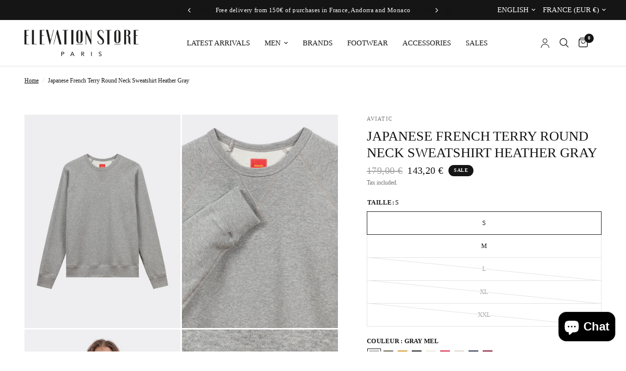

--- FILE ---
content_type: text/html; charset=utf-8
request_url: https://elevationstore.fr/en/products/sweatshirt-col-rond-french-terry-japonais-gris-chine
body_size: 44091
content:
<!doctype html><html class="no-js" lang="en" dir="ltr">
<head>
	<meta charset="utf-8">
	<meta http-equiv="X-UA-Compatible" content="IE=edge,chrome=1">
	<meta name="viewport" content="width=device-width, initial-scale=1, maximum-scale=5, viewport-fit=cover">
	<meta name="theme-color" content="#ffffff">
	<link rel="canonical" href="https://elevationstore.fr/en/products/sweatshirt-col-rond-french-terry-japonais-gris-chine">
	<link rel="preconnect" href="https://cdn.shopify.com" crossorigin>
	<link rel="preload" as="style" href="//elevationstore.fr/cdn/shop/t/2/assets/app.css?v=144889989184797851131719307753">
<link rel="preload" as="style" href="//elevationstore.fr/cdn/shop/t/2/assets/product.css?v=143249471019372557471717410345">



<link href="//elevationstore.fr/cdn/shop/t/2/assets/animations.min.js?v=125778792411641688251709225174" as="script" rel="preload">

<link href="//elevationstore.fr/cdn/shop/t/2/assets/vendor.min.js?v=24387807840910288901706029043" as="script" rel="preload">
<link href="//elevationstore.fr/cdn/shop/t/2/assets/app.js?v=25079426448773003871710255630" as="script" rel="preload">
<link href="//elevationstore.fr/cdn/shop/t/2/assets/slideshow.js?v=3694593534833641341710255634" as="script" rel="preload">

<script>
window.lazySizesConfig = window.lazySizesConfig || {};
window.lazySizesConfig.expand = 250;
window.lazySizesConfig.loadMode = 1;
window.lazySizesConfig.loadHidden = false;
</script>


	<link rel="icon" type="image/png" href="//elevationstore.fr/cdn/shop/files/favicon-32x32.png?crop=center&height=32&v=1716989594&width=32">

	<title>
	Japanese French Terry Round Neck Sweatshirt Heather Gray &ndash; Elevation Store
	</title>

	
	<meta name="description" content="This organic cotton sweatshirt is made with high-quality French Terry fabric, from Japan and made in France. Enjoy absolute comfort while supporting sustainable and ethical fashion. Keep yourself warm and stylish with this beautiful sweatshirt. Round Neck Sweatshirt, Aviatic French Terry 320g/m² Woven in Japan Japanese">
	
<link rel="preconnect" href="https://fonts.shopifycdn.com" crossorigin>

<meta property="og:site_name" content="Elevation Store">
<meta property="og:url" content="https://elevationstore.fr/en/products/sweatshirt-col-rond-french-terry-japonais-gris-chine">
<meta property="og:title" content="Japanese French Terry Round Neck Sweatshirt Heather Gray">
<meta property="og:type" content="product">
<meta property="og:description" content="This organic cotton sweatshirt is made with high-quality French Terry fabric, from Japan and made in France. Enjoy absolute comfort while supporting sustainable and ethical fashion. Keep yourself warm and stylish with this beautiful sweatshirt. Round Neck Sweatshirt, Aviatic French Terry 320g/m² Woven in Japan Japanese"><meta property="og:image" content="http://elevationstore.fr/cdn/shop/files/19466_2e96c0ca-fda9-4b71-89b0-9bff789af5f8.jpg?v=1715697809">
  <meta property="og:image:secure_url" content="https://elevationstore.fr/cdn/shop/files/19466_2e96c0ca-fda9-4b71-89b0-9bff789af5f8.jpg?v=1715697809">
  <meta property="og:image:width" content="1140">
  <meta property="og:image:height" content="1560"><meta property="og:price:amount" content="143,20">
  <meta property="og:price:currency" content="EUR"><meta name="twitter:card" content="summary_large_image">
<meta name="twitter:title" content="Japanese French Terry Round Neck Sweatshirt Heather Gray">
<meta name="twitter:description" content="This organic cotton sweatshirt is made with high-quality French Terry fabric, from Japan and made in France. Enjoy absolute comfort while supporting sustainable and ethical fashion. Keep yourself warm and stylish with this beautiful sweatshirt. Round Neck Sweatshirt, Aviatic French Terry 320g/m² Woven in Japan Japanese">


	<link href="//elevationstore.fr/cdn/shop/t/2/assets/app.css?v=144889989184797851131719307753" rel="stylesheet" type="text/css" media="all" />

	<style data-shopify>
	




		@font-face {
  font-family: "Roboto Condensed";
  font-weight: 400;
  font-style: normal;
  font-display: swap;
  src: url("//elevationstore.fr/cdn/fonts/roboto_condensed/robotocondensed_n4.01812de96ca5a5e9d19bef3ca9cc80dd1bf6c8b8.woff2") format("woff2"),
       url("//elevationstore.fr/cdn/fonts/roboto_condensed/robotocondensed_n4.3930e6ddba458dc3cb725a82a2668eac3c63c104.woff") format("woff");
}

@font-face {
  font-family: "Roboto Condensed";
  font-weight: 400;
  font-style: normal;
  font-display: swap;
  src: url("//elevationstore.fr/cdn/fonts/roboto_condensed/robotocondensed_n4.01812de96ca5a5e9d19bef3ca9cc80dd1bf6c8b8.woff2") format("woff2"),
       url("//elevationstore.fr/cdn/fonts/roboto_condensed/robotocondensed_n4.3930e6ddba458dc3cb725a82a2668eac3c63c104.woff") format("woff");
}

h1,h2,h3,h4,h5,h6,
	.h1,.h2,.h3,.h4,.h5,.h6,
	.logolink.text-logo,
	.heading-font,
	.h1-xlarge,
	.h1-large,
	.customer-addresses .my-address .address-index {
		font-style: normal;
		font-weight: 400;
		font-family: "Roboto Condensed", sans-serif;
	}
	body,
	.body-font,
	.thb-product-detail .product-title {
		font-style: normal;
		font-weight: 400;
		font-family: Garamond, Baskerville, Caslon, serif;
	}
	:root {
		--font-body-scale: 1.0;
		--font-body-line-height-scale: 1.0;
		--font-body-letter-spacing: 0.0em;
		--font-body-medium-weight: 500;
    --font-body-bold-weight: 700;
		--font-announcement-scale: 1.0;
		--font-heading-scale: 1.0;
		--font-heading-line-height-scale: 1.0;
		--font-heading-letter-spacing: 0.0em;
		--font-navigation-scale: 1.0;
		--font-product-title-scale: 1.0;
		--font-product-title-line-height-scale: 1.0;
		--button-letter-spacing: 0.02em;

		--bg-body: #ffffff;
		--bg-body-rgb: 255,255,255;
		--bg-body-darken: #f7f7f7;
		--payment-terms-background-color: #ffffff;
		--color-body: #151515;
		--color-body-rgb: 21,21,21;
		--color-accent: #151515;
		--color-accent-rgb: 21,21,21;
		--color-border: #E2E2E2;
		--color-form-border: #dedede;
		--color-overlay-rgb: 0,0,0;--color-announcement-bar-text: #ffffff;--color-announcement-bar-bg: #151515;--color-header-bg: #ffffff;
			--color-header-bg-rgb: 255,255,255;--color-header-text: #151515;
			--color-header-text-rgb: 21,21,21;--color-header-links: #151515;--color-header-links-hover: #151515;--color-header-icons: #151515;--color-header-border: #E2E2E2;--solid-button-background: #151515;--solid-button-label: #ffffff;--outline-button-label: #151515;--color-price: #151515;--color-star: #FD9A52;--color-dots: #151515;--color-inventory-instock: #279A4B;--color-inventory-lowstock: #FB9E5B;--section-spacing-mobile: 50px;
		--section-spacing-desktop: 90px;--button-border-radius: 0px;--color-badge-text: #ffffff;--color-badge-sold-out: #939393;--color-badge-sale: #151515;--color-badge-preorder: #666666;--badge-corner-radius: 13px;--color-footer-text: #FFFFFF;
			--color-footer-text-rgb: 255,255,255;--color-footer-link: #FFFFFF;--color-footer-link-hover: #FFFFFF;--color-footer-border: #444444;
			--color-footer-border-rgb: 68,68,68;--color-footer-bg: #151515;}
</style>


	<script>
		window.theme = window.theme || {};
		theme = {
			settings: {
				money_with_currency_format:"{{amount_with_comma_separator}} €",
				cart_drawer:true,
				product_id: 8525270253821,
			},
			routes: {
				root_url: '/en',
				cart_url: '/en/cart',
				cart_add_url: '/en/cart/add',
				search_url: '/en/search',
				cart_change_url: '/en/cart/change',
				cart_update_url: '/en/cart/update',
				predictive_search_url: '/en/search/suggest',
			},
			variantStrings: {
        addToCart: `Add to cart`,
        soldOut: `Sold out`,
        unavailable: `Unavailable`,
        preOrder: `Pre-order`,
      },
			strings: {
				requiresTerms: `You must agree with the terms and conditions of sales to check out`,
				shippingEstimatorNoResults: `Sorry, we do not ship to your address.`,
				shippingEstimatorOneResult: `There is one shipping rate for your address:`,
				shippingEstimatorMultipleResults: `There are several shipping rates for your address:`,
				shippingEstimatorError: `One or more error occurred while retrieving shipping rates:`
			}
		};
	</script>
	<script>window.performance && window.performance.mark && window.performance.mark('shopify.content_for_header.start');</script><meta id="shopify-digital-wallet" name="shopify-digital-wallet" content="/67375268093/digital_wallets/dialog">
<meta name="shopify-checkout-api-token" content="273c431eda28f5fbf9800f7db69f41df">
<meta id="in-context-paypal-metadata" data-shop-id="67375268093" data-venmo-supported="false" data-environment="production" data-locale="en_US" data-paypal-v4="true" data-currency="EUR">
<link rel="alternate" hreflang="x-default" href="https://elevationstore.fr/products/sweatshirt-col-rond-french-terry-japonais-gris-chine">
<link rel="alternate" hreflang="fr" href="https://elevationstore.fr/products/sweatshirt-col-rond-french-terry-japonais-gris-chine">
<link rel="alternate" hreflang="en" href="https://elevationstore.fr/en/products/sweatshirt-col-rond-french-terry-japonais-gris-chine">
<link rel="alternate" type="application/json+oembed" href="https://elevationstore.fr/en/products/sweatshirt-col-rond-french-terry-japonais-gris-chine.oembed">
<script async="async" src="/checkouts/internal/preloads.js?locale=en-FR"></script>
<link rel="preconnect" href="https://shop.app" crossorigin="anonymous">
<script async="async" src="https://shop.app/checkouts/internal/preloads.js?locale=en-FR&shop_id=67375268093" crossorigin="anonymous"></script>
<script id="apple-pay-shop-capabilities" type="application/json">{"shopId":67375268093,"countryCode":"FR","currencyCode":"EUR","merchantCapabilities":["supports3DS"],"merchantId":"gid:\/\/shopify\/Shop\/67375268093","merchantName":"Elevation Store","requiredBillingContactFields":["postalAddress","email","phone"],"requiredShippingContactFields":["postalAddress","email","phone"],"shippingType":"shipping","supportedNetworks":["visa","masterCard","amex","maestro"],"total":{"type":"pending","label":"Elevation Store","amount":"1.00"},"shopifyPaymentsEnabled":true,"supportsSubscriptions":true}</script>
<script id="shopify-features" type="application/json">{"accessToken":"273c431eda28f5fbf9800f7db69f41df","betas":["rich-media-storefront-analytics"],"domain":"elevationstore.fr","predictiveSearch":true,"shopId":67375268093,"locale":"en"}</script>
<script>var Shopify = Shopify || {};
Shopify.shop = "elevation-store-fr.myshopify.com";
Shopify.locale = "en";
Shopify.currency = {"active":"EUR","rate":"1.0"};
Shopify.country = "FR";
Shopify.theme = {"name":"Le Studio de ToM - v 1.0","id":138539139325,"schema_name":"Reformation","schema_version":"2.6.0","theme_store_id":1762,"role":"main"};
Shopify.theme.handle = "null";
Shopify.theme.style = {"id":null,"handle":null};
Shopify.cdnHost = "elevationstore.fr/cdn";
Shopify.routes = Shopify.routes || {};
Shopify.routes.root = "/en/";</script>
<script type="module">!function(o){(o.Shopify=o.Shopify||{}).modules=!0}(window);</script>
<script>!function(o){function n(){var o=[];function n(){o.push(Array.prototype.slice.apply(arguments))}return n.q=o,n}var t=o.Shopify=o.Shopify||{};t.loadFeatures=n(),t.autoloadFeatures=n()}(window);</script>
<script>
  window.ShopifyPay = window.ShopifyPay || {};
  window.ShopifyPay.apiHost = "shop.app\/pay";
  window.ShopifyPay.redirectState = null;
</script>
<script id="shop-js-analytics" type="application/json">{"pageType":"product"}</script>
<script defer="defer" async type="module" src="//elevationstore.fr/cdn/shopifycloud/shop-js/modules/v2/client.init-shop-cart-sync_BN7fPSNr.en.esm.js"></script>
<script defer="defer" async type="module" src="//elevationstore.fr/cdn/shopifycloud/shop-js/modules/v2/chunk.common_Cbph3Kss.esm.js"></script>
<script defer="defer" async type="module" src="//elevationstore.fr/cdn/shopifycloud/shop-js/modules/v2/chunk.modal_DKumMAJ1.esm.js"></script>
<script type="module">
  await import("//elevationstore.fr/cdn/shopifycloud/shop-js/modules/v2/client.init-shop-cart-sync_BN7fPSNr.en.esm.js");
await import("//elevationstore.fr/cdn/shopifycloud/shop-js/modules/v2/chunk.common_Cbph3Kss.esm.js");
await import("//elevationstore.fr/cdn/shopifycloud/shop-js/modules/v2/chunk.modal_DKumMAJ1.esm.js");

  window.Shopify.SignInWithShop?.initShopCartSync?.({"fedCMEnabled":true,"windoidEnabled":true});

</script>
<script>
  window.Shopify = window.Shopify || {};
  if (!window.Shopify.featureAssets) window.Shopify.featureAssets = {};
  window.Shopify.featureAssets['shop-js'] = {"shop-cart-sync":["modules/v2/client.shop-cart-sync_CJVUk8Jm.en.esm.js","modules/v2/chunk.common_Cbph3Kss.esm.js","modules/v2/chunk.modal_DKumMAJ1.esm.js"],"init-fed-cm":["modules/v2/client.init-fed-cm_7Fvt41F4.en.esm.js","modules/v2/chunk.common_Cbph3Kss.esm.js","modules/v2/chunk.modal_DKumMAJ1.esm.js"],"init-shop-email-lookup-coordinator":["modules/v2/client.init-shop-email-lookup-coordinator_Cc088_bR.en.esm.js","modules/v2/chunk.common_Cbph3Kss.esm.js","modules/v2/chunk.modal_DKumMAJ1.esm.js"],"init-windoid":["modules/v2/client.init-windoid_hPopwJRj.en.esm.js","modules/v2/chunk.common_Cbph3Kss.esm.js","modules/v2/chunk.modal_DKumMAJ1.esm.js"],"shop-button":["modules/v2/client.shop-button_B0jaPSNF.en.esm.js","modules/v2/chunk.common_Cbph3Kss.esm.js","modules/v2/chunk.modal_DKumMAJ1.esm.js"],"shop-cash-offers":["modules/v2/client.shop-cash-offers_DPIskqss.en.esm.js","modules/v2/chunk.common_Cbph3Kss.esm.js","modules/v2/chunk.modal_DKumMAJ1.esm.js"],"shop-toast-manager":["modules/v2/client.shop-toast-manager_CK7RT69O.en.esm.js","modules/v2/chunk.common_Cbph3Kss.esm.js","modules/v2/chunk.modal_DKumMAJ1.esm.js"],"init-shop-cart-sync":["modules/v2/client.init-shop-cart-sync_BN7fPSNr.en.esm.js","modules/v2/chunk.common_Cbph3Kss.esm.js","modules/v2/chunk.modal_DKumMAJ1.esm.js"],"init-customer-accounts-sign-up":["modules/v2/client.init-customer-accounts-sign-up_CfPf4CXf.en.esm.js","modules/v2/client.shop-login-button_DeIztwXF.en.esm.js","modules/v2/chunk.common_Cbph3Kss.esm.js","modules/v2/chunk.modal_DKumMAJ1.esm.js"],"pay-button":["modules/v2/client.pay-button_CgIwFSYN.en.esm.js","modules/v2/chunk.common_Cbph3Kss.esm.js","modules/v2/chunk.modal_DKumMAJ1.esm.js"],"init-customer-accounts":["modules/v2/client.init-customer-accounts_DQ3x16JI.en.esm.js","modules/v2/client.shop-login-button_DeIztwXF.en.esm.js","modules/v2/chunk.common_Cbph3Kss.esm.js","modules/v2/chunk.modal_DKumMAJ1.esm.js"],"avatar":["modules/v2/client.avatar_BTnouDA3.en.esm.js"],"init-shop-for-new-customer-accounts":["modules/v2/client.init-shop-for-new-customer-accounts_CsZy_esa.en.esm.js","modules/v2/client.shop-login-button_DeIztwXF.en.esm.js","modules/v2/chunk.common_Cbph3Kss.esm.js","modules/v2/chunk.modal_DKumMAJ1.esm.js"],"shop-follow-button":["modules/v2/client.shop-follow-button_BRMJjgGd.en.esm.js","modules/v2/chunk.common_Cbph3Kss.esm.js","modules/v2/chunk.modal_DKumMAJ1.esm.js"],"checkout-modal":["modules/v2/client.checkout-modal_B9Drz_yf.en.esm.js","modules/v2/chunk.common_Cbph3Kss.esm.js","modules/v2/chunk.modal_DKumMAJ1.esm.js"],"shop-login-button":["modules/v2/client.shop-login-button_DeIztwXF.en.esm.js","modules/v2/chunk.common_Cbph3Kss.esm.js","modules/v2/chunk.modal_DKumMAJ1.esm.js"],"lead-capture":["modules/v2/client.lead-capture_DXYzFM3R.en.esm.js","modules/v2/chunk.common_Cbph3Kss.esm.js","modules/v2/chunk.modal_DKumMAJ1.esm.js"],"shop-login":["modules/v2/client.shop-login_CA5pJqmO.en.esm.js","modules/v2/chunk.common_Cbph3Kss.esm.js","modules/v2/chunk.modal_DKumMAJ1.esm.js"],"payment-terms":["modules/v2/client.payment-terms_BxzfvcZJ.en.esm.js","modules/v2/chunk.common_Cbph3Kss.esm.js","modules/v2/chunk.modal_DKumMAJ1.esm.js"]};
</script>
<script>(function() {
  var isLoaded = false;
  function asyncLoad() {
    if (isLoaded) return;
    isLoaded = true;
    var urls = ["https:\/\/d1564fddzjmdj5.cloudfront.net\/initializercolissimo.js?app_name=happycolissimo\u0026cloud=d1564fddzjmdj5.cloudfront.net\u0026shop=elevation-store-fr.myshopify.com","https:\/\/chimpstatic.com\/mcjs-connected\/js\/users\/a01017579a95336104b3fee4d\/a5a0d80dc4a0dcedff9e703cb.js?shop=elevation-store-fr.myshopify.com"];
    for (var i = 0; i < urls.length; i++) {
      var s = document.createElement('script');
      s.type = 'text/javascript';
      s.async = true;
      s.src = urls[i];
      var x = document.getElementsByTagName('script')[0];
      x.parentNode.insertBefore(s, x);
    }
  };
  if(window.attachEvent) {
    window.attachEvent('onload', asyncLoad);
  } else {
    window.addEventListener('load', asyncLoad, false);
  }
})();</script>
<script id="__st">var __st={"a":67375268093,"offset":3600,"reqid":"c5a452b9-3cad-4c70-979b-5f3671204e53-1769899407","pageurl":"elevationstore.fr\/en\/products\/sweatshirt-col-rond-french-terry-japonais-gris-chine","u":"1259e01ab889","p":"product","rtyp":"product","rid":8525270253821};</script>
<script>window.ShopifyPaypalV4VisibilityTracking = true;</script>
<script id="captcha-bootstrap">!function(){'use strict';const t='contact',e='account',n='new_comment',o=[[t,t],['blogs',n],['comments',n],[t,'customer']],c=[[e,'customer_login'],[e,'guest_login'],[e,'recover_customer_password'],[e,'create_customer']],r=t=>t.map((([t,e])=>`form[action*='/${t}']:not([data-nocaptcha='true']) input[name='form_type'][value='${e}']`)).join(','),a=t=>()=>t?[...document.querySelectorAll(t)].map((t=>t.form)):[];function s(){const t=[...o],e=r(t);return a(e)}const i='password',u='form_key',d=['recaptcha-v3-token','g-recaptcha-response','h-captcha-response',i],f=()=>{try{return window.sessionStorage}catch{return}},m='__shopify_v',_=t=>t.elements[u];function p(t,e,n=!1){try{const o=window.sessionStorage,c=JSON.parse(o.getItem(e)),{data:r}=function(t){const{data:e,action:n}=t;return t[m]||n?{data:e,action:n}:{data:t,action:n}}(c);for(const[e,n]of Object.entries(r))t.elements[e]&&(t.elements[e].value=n);n&&o.removeItem(e)}catch(o){console.error('form repopulation failed',{error:o})}}const l='form_type',E='cptcha';function T(t){t.dataset[E]=!0}const w=window,h=w.document,L='Shopify',v='ce_forms',y='captcha';let A=!1;((t,e)=>{const n=(g='f06e6c50-85a8-45c8-87d0-21a2b65856fe',I='https://cdn.shopify.com/shopifycloud/storefront-forms-hcaptcha/ce_storefront_forms_captcha_hcaptcha.v1.5.2.iife.js',D={infoText:'Protected by hCaptcha',privacyText:'Privacy',termsText:'Terms'},(t,e,n)=>{const o=w[L][v],c=o.bindForm;if(c)return c(t,g,e,D).then(n);var r;o.q.push([[t,g,e,D],n]),r=I,A||(h.body.append(Object.assign(h.createElement('script'),{id:'captcha-provider',async:!0,src:r})),A=!0)});var g,I,D;w[L]=w[L]||{},w[L][v]=w[L][v]||{},w[L][v].q=[],w[L][y]=w[L][y]||{},w[L][y].protect=function(t,e){n(t,void 0,e),T(t)},Object.freeze(w[L][y]),function(t,e,n,w,h,L){const[v,y,A,g]=function(t,e,n){const i=e?o:[],u=t?c:[],d=[...i,...u],f=r(d),m=r(i),_=r(d.filter((([t,e])=>n.includes(e))));return[a(f),a(m),a(_),s()]}(w,h,L),I=t=>{const e=t.target;return e instanceof HTMLFormElement?e:e&&e.form},D=t=>v().includes(t);t.addEventListener('submit',(t=>{const e=I(t);if(!e)return;const n=D(e)&&!e.dataset.hcaptchaBound&&!e.dataset.recaptchaBound,o=_(e),c=g().includes(e)&&(!o||!o.value);(n||c)&&t.preventDefault(),c&&!n&&(function(t){try{if(!f())return;!function(t){const e=f();if(!e)return;const n=_(t);if(!n)return;const o=n.value;o&&e.removeItem(o)}(t);const e=Array.from(Array(32),(()=>Math.random().toString(36)[2])).join('');!function(t,e){_(t)||t.append(Object.assign(document.createElement('input'),{type:'hidden',name:u})),t.elements[u].value=e}(t,e),function(t,e){const n=f();if(!n)return;const o=[...t.querySelectorAll(`input[type='${i}']`)].map((({name:t})=>t)),c=[...d,...o],r={};for(const[a,s]of new FormData(t).entries())c.includes(a)||(r[a]=s);n.setItem(e,JSON.stringify({[m]:1,action:t.action,data:r}))}(t,e)}catch(e){console.error('failed to persist form',e)}}(e),e.submit())}));const S=(t,e)=>{t&&!t.dataset[E]&&(n(t,e.some((e=>e===t))),T(t))};for(const o of['focusin','change'])t.addEventListener(o,(t=>{const e=I(t);D(e)&&S(e,y())}));const B=e.get('form_key'),M=e.get(l),P=B&&M;t.addEventListener('DOMContentLoaded',(()=>{const t=y();if(P)for(const e of t)e.elements[l].value===M&&p(e,B);[...new Set([...A(),...v().filter((t=>'true'===t.dataset.shopifyCaptcha))])].forEach((e=>S(e,t)))}))}(h,new URLSearchParams(w.location.search),n,t,e,['guest_login'])})(!0,!0)}();</script>
<script integrity="sha256-4kQ18oKyAcykRKYeNunJcIwy7WH5gtpwJnB7kiuLZ1E=" data-source-attribution="shopify.loadfeatures" defer="defer" src="//elevationstore.fr/cdn/shopifycloud/storefront/assets/storefront/load_feature-a0a9edcb.js" crossorigin="anonymous"></script>
<script crossorigin="anonymous" defer="defer" src="//elevationstore.fr/cdn/shopifycloud/storefront/assets/shopify_pay/storefront-65b4c6d7.js?v=20250812"></script>
<script data-source-attribution="shopify.dynamic_checkout.dynamic.init">var Shopify=Shopify||{};Shopify.PaymentButton=Shopify.PaymentButton||{isStorefrontPortableWallets:!0,init:function(){window.Shopify.PaymentButton.init=function(){};var t=document.createElement("script");t.src="https://elevationstore.fr/cdn/shopifycloud/portable-wallets/latest/portable-wallets.en.js",t.type="module",document.head.appendChild(t)}};
</script>
<script data-source-attribution="shopify.dynamic_checkout.buyer_consent">
  function portableWalletsHideBuyerConsent(e){var t=document.getElementById("shopify-buyer-consent"),n=document.getElementById("shopify-subscription-policy-button");t&&n&&(t.classList.add("hidden"),t.setAttribute("aria-hidden","true"),n.removeEventListener("click",e))}function portableWalletsShowBuyerConsent(e){var t=document.getElementById("shopify-buyer-consent"),n=document.getElementById("shopify-subscription-policy-button");t&&n&&(t.classList.remove("hidden"),t.removeAttribute("aria-hidden"),n.addEventListener("click",e))}window.Shopify?.PaymentButton&&(window.Shopify.PaymentButton.hideBuyerConsent=portableWalletsHideBuyerConsent,window.Shopify.PaymentButton.showBuyerConsent=portableWalletsShowBuyerConsent);
</script>
<script data-source-attribution="shopify.dynamic_checkout.cart.bootstrap">document.addEventListener("DOMContentLoaded",(function(){function t(){return document.querySelector("shopify-accelerated-checkout-cart, shopify-accelerated-checkout")}if(t())Shopify.PaymentButton.init();else{new MutationObserver((function(e,n){t()&&(Shopify.PaymentButton.init(),n.disconnect())})).observe(document.body,{childList:!0,subtree:!0})}}));
</script>
<link id="shopify-accelerated-checkout-styles" rel="stylesheet" media="screen" href="https://elevationstore.fr/cdn/shopifycloud/portable-wallets/latest/accelerated-checkout-backwards-compat.css" crossorigin="anonymous">
<style id="shopify-accelerated-checkout-cart">
        #shopify-buyer-consent {
  margin-top: 1em;
  display: inline-block;
  width: 100%;
}

#shopify-buyer-consent.hidden {
  display: none;
}

#shopify-subscription-policy-button {
  background: none;
  border: none;
  padding: 0;
  text-decoration: underline;
  font-size: inherit;
  cursor: pointer;
}

#shopify-subscription-policy-button::before {
  box-shadow: none;
}

      </style>

<script>window.performance && window.performance.mark && window.performance.mark('shopify.content_for_header.end');</script> <!-- Header hook for plugins -->

	<script>document.documentElement.className = document.documentElement.className.replace('no-js', 'js');</script>
<!-- BEGIN app block: shopify://apps/consentmo-gdpr/blocks/gdpr_cookie_consent/4fbe573f-a377-4fea-9801-3ee0858cae41 -->


<!-- END app block --><script src="https://cdn.shopify.com/extensions/019c0f34-b0c2-78b5-b4b0-899f0a45188a/consentmo-gdpr-616/assets/consentmo_cookie_consent.js" type="text/javascript" defer="defer"></script>
<script src="https://cdn.shopify.com/extensions/e8878072-2f6b-4e89-8082-94b04320908d/inbox-1254/assets/inbox-chat-loader.js" type="text/javascript" defer="defer"></script>
<link href="https://monorail-edge.shopifysvc.com" rel="dns-prefetch">
<script>(function(){if ("sendBeacon" in navigator && "performance" in window) {try {var session_token_from_headers = performance.getEntriesByType('navigation')[0].serverTiming.find(x => x.name == '_s').description;} catch {var session_token_from_headers = undefined;}var session_cookie_matches = document.cookie.match(/_shopify_s=([^;]*)/);var session_token_from_cookie = session_cookie_matches && session_cookie_matches.length === 2 ? session_cookie_matches[1] : "";var session_token = session_token_from_headers || session_token_from_cookie || "";function handle_abandonment_event(e) {var entries = performance.getEntries().filter(function(entry) {return /monorail-edge.shopifysvc.com/.test(entry.name);});if (!window.abandonment_tracked && entries.length === 0) {window.abandonment_tracked = true;var currentMs = Date.now();var navigation_start = performance.timing.navigationStart;var payload = {shop_id: 67375268093,url: window.location.href,navigation_start,duration: currentMs - navigation_start,session_token,page_type: "product"};window.navigator.sendBeacon("https://monorail-edge.shopifysvc.com/v1/produce", JSON.stringify({schema_id: "online_store_buyer_site_abandonment/1.1",payload: payload,metadata: {event_created_at_ms: currentMs,event_sent_at_ms: currentMs}}));}}window.addEventListener('pagehide', handle_abandonment_event);}}());</script>
<script id="web-pixels-manager-setup">(function e(e,d,r,n,o){if(void 0===o&&(o={}),!Boolean(null===(a=null===(i=window.Shopify)||void 0===i?void 0:i.analytics)||void 0===a?void 0:a.replayQueue)){var i,a;window.Shopify=window.Shopify||{};var t=window.Shopify;t.analytics=t.analytics||{};var s=t.analytics;s.replayQueue=[],s.publish=function(e,d,r){return s.replayQueue.push([e,d,r]),!0};try{self.performance.mark("wpm:start")}catch(e){}var l=function(){var e={modern:/Edge?\/(1{2}[4-9]|1[2-9]\d|[2-9]\d{2}|\d{4,})\.\d+(\.\d+|)|Firefox\/(1{2}[4-9]|1[2-9]\d|[2-9]\d{2}|\d{4,})\.\d+(\.\d+|)|Chrom(ium|e)\/(9{2}|\d{3,})\.\d+(\.\d+|)|(Maci|X1{2}).+ Version\/(15\.\d+|(1[6-9]|[2-9]\d|\d{3,})\.\d+)([,.]\d+|)( \(\w+\)|)( Mobile\/\w+|) Safari\/|Chrome.+OPR\/(9{2}|\d{3,})\.\d+\.\d+|(CPU[ +]OS|iPhone[ +]OS|CPU[ +]iPhone|CPU IPhone OS|CPU iPad OS)[ +]+(15[._]\d+|(1[6-9]|[2-9]\d|\d{3,})[._]\d+)([._]\d+|)|Android:?[ /-](13[3-9]|1[4-9]\d|[2-9]\d{2}|\d{4,})(\.\d+|)(\.\d+|)|Android.+Firefox\/(13[5-9]|1[4-9]\d|[2-9]\d{2}|\d{4,})\.\d+(\.\d+|)|Android.+Chrom(ium|e)\/(13[3-9]|1[4-9]\d|[2-9]\d{2}|\d{4,})\.\d+(\.\d+|)|SamsungBrowser\/([2-9]\d|\d{3,})\.\d+/,legacy:/Edge?\/(1[6-9]|[2-9]\d|\d{3,})\.\d+(\.\d+|)|Firefox\/(5[4-9]|[6-9]\d|\d{3,})\.\d+(\.\d+|)|Chrom(ium|e)\/(5[1-9]|[6-9]\d|\d{3,})\.\d+(\.\d+|)([\d.]+$|.*Safari\/(?![\d.]+ Edge\/[\d.]+$))|(Maci|X1{2}).+ Version\/(10\.\d+|(1[1-9]|[2-9]\d|\d{3,})\.\d+)([,.]\d+|)( \(\w+\)|)( Mobile\/\w+|) Safari\/|Chrome.+OPR\/(3[89]|[4-9]\d|\d{3,})\.\d+\.\d+|(CPU[ +]OS|iPhone[ +]OS|CPU[ +]iPhone|CPU IPhone OS|CPU iPad OS)[ +]+(10[._]\d+|(1[1-9]|[2-9]\d|\d{3,})[._]\d+)([._]\d+|)|Android:?[ /-](13[3-9]|1[4-9]\d|[2-9]\d{2}|\d{4,})(\.\d+|)(\.\d+|)|Mobile Safari.+OPR\/([89]\d|\d{3,})\.\d+\.\d+|Android.+Firefox\/(13[5-9]|1[4-9]\d|[2-9]\d{2}|\d{4,})\.\d+(\.\d+|)|Android.+Chrom(ium|e)\/(13[3-9]|1[4-9]\d|[2-9]\d{2}|\d{4,})\.\d+(\.\d+|)|Android.+(UC? ?Browser|UCWEB|U3)[ /]?(15\.([5-9]|\d{2,})|(1[6-9]|[2-9]\d|\d{3,})\.\d+)\.\d+|SamsungBrowser\/(5\.\d+|([6-9]|\d{2,})\.\d+)|Android.+MQ{2}Browser\/(14(\.(9|\d{2,})|)|(1[5-9]|[2-9]\d|\d{3,})(\.\d+|))(\.\d+|)|K[Aa][Ii]OS\/(3\.\d+|([4-9]|\d{2,})\.\d+)(\.\d+|)/},d=e.modern,r=e.legacy,n=navigator.userAgent;return n.match(d)?"modern":n.match(r)?"legacy":"unknown"}(),u="modern"===l?"modern":"legacy",c=(null!=n?n:{modern:"",legacy:""})[u],f=function(e){return[e.baseUrl,"/wpm","/b",e.hashVersion,"modern"===e.buildTarget?"m":"l",".js"].join("")}({baseUrl:d,hashVersion:r,buildTarget:u}),m=function(e){var d=e.version,r=e.bundleTarget,n=e.surface,o=e.pageUrl,i=e.monorailEndpoint;return{emit:function(e){var a=e.status,t=e.errorMsg,s=(new Date).getTime(),l=JSON.stringify({metadata:{event_sent_at_ms:s},events:[{schema_id:"web_pixels_manager_load/3.1",payload:{version:d,bundle_target:r,page_url:o,status:a,surface:n,error_msg:t},metadata:{event_created_at_ms:s}}]});if(!i)return console&&console.warn&&console.warn("[Web Pixels Manager] No Monorail endpoint provided, skipping logging."),!1;try{return self.navigator.sendBeacon.bind(self.navigator)(i,l)}catch(e){}var u=new XMLHttpRequest;try{return u.open("POST",i,!0),u.setRequestHeader("Content-Type","text/plain"),u.send(l),!0}catch(e){return console&&console.warn&&console.warn("[Web Pixels Manager] Got an unhandled error while logging to Monorail."),!1}}}}({version:r,bundleTarget:l,surface:e.surface,pageUrl:self.location.href,monorailEndpoint:e.monorailEndpoint});try{o.browserTarget=l,function(e){var d=e.src,r=e.async,n=void 0===r||r,o=e.onload,i=e.onerror,a=e.sri,t=e.scriptDataAttributes,s=void 0===t?{}:t,l=document.createElement("script"),u=document.querySelector("head"),c=document.querySelector("body");if(l.async=n,l.src=d,a&&(l.integrity=a,l.crossOrigin="anonymous"),s)for(var f in s)if(Object.prototype.hasOwnProperty.call(s,f))try{l.dataset[f]=s[f]}catch(e){}if(o&&l.addEventListener("load",o),i&&l.addEventListener("error",i),u)u.appendChild(l);else{if(!c)throw new Error("Did not find a head or body element to append the script");c.appendChild(l)}}({src:f,async:!0,onload:function(){if(!function(){var e,d;return Boolean(null===(d=null===(e=window.Shopify)||void 0===e?void 0:e.analytics)||void 0===d?void 0:d.initialized)}()){var d=window.webPixelsManager.init(e)||void 0;if(d){var r=window.Shopify.analytics;r.replayQueue.forEach((function(e){var r=e[0],n=e[1],o=e[2];d.publishCustomEvent(r,n,o)})),r.replayQueue=[],r.publish=d.publishCustomEvent,r.visitor=d.visitor,r.initialized=!0}}},onerror:function(){return m.emit({status:"failed",errorMsg:"".concat(f," has failed to load")})},sri:function(e){var d=/^sha384-[A-Za-z0-9+/=]+$/;return"string"==typeof e&&d.test(e)}(c)?c:"",scriptDataAttributes:o}),m.emit({status:"loading"})}catch(e){m.emit({status:"failed",errorMsg:(null==e?void 0:e.message)||"Unknown error"})}}})({shopId: 67375268093,storefrontBaseUrl: "https://elevationstore.fr",extensionsBaseUrl: "https://extensions.shopifycdn.com/cdn/shopifycloud/web-pixels-manager",monorailEndpoint: "https://monorail-edge.shopifysvc.com/unstable/produce_batch",surface: "storefront-renderer",enabledBetaFlags: ["2dca8a86"],webPixelsConfigList: [{"id":"1777566074","configuration":"{\"pixel_id\":\"2107776829705200\",\"pixel_type\":\"facebook_pixel\"}","eventPayloadVersion":"v1","runtimeContext":"OPEN","scriptVersion":"ca16bc87fe92b6042fbaa3acc2fbdaa6","type":"APP","apiClientId":2329312,"privacyPurposes":["ANALYTICS","MARKETING","SALE_OF_DATA"],"dataSharingAdjustments":{"protectedCustomerApprovalScopes":["read_customer_address","read_customer_email","read_customer_name","read_customer_personal_data","read_customer_phone"]}},{"id":"shopify-app-pixel","configuration":"{}","eventPayloadVersion":"v1","runtimeContext":"STRICT","scriptVersion":"0450","apiClientId":"shopify-pixel","type":"APP","privacyPurposes":["ANALYTICS","MARKETING"]},{"id":"shopify-custom-pixel","eventPayloadVersion":"v1","runtimeContext":"LAX","scriptVersion":"0450","apiClientId":"shopify-pixel","type":"CUSTOM","privacyPurposes":["ANALYTICS","MARKETING"]}],isMerchantRequest: false,initData: {"shop":{"name":"Elevation Store","paymentSettings":{"currencyCode":"EUR"},"myshopifyDomain":"elevation-store-fr.myshopify.com","countryCode":"FR","storefrontUrl":"https:\/\/elevationstore.fr\/en"},"customer":null,"cart":null,"checkout":null,"productVariants":[{"price":{"amount":143.2,"currencyCode":"EUR"},"product":{"title":"Japanese French Terry Round Neck Sweatshirt Heather Gray","vendor":"AVIATIC","id":"8525270253821","untranslatedTitle":"Japanese French Terry Round Neck Sweatshirt Heather Gray","url":"\/en\/products\/sweatshirt-col-rond-french-terry-japonais-gris-chine","type":"Clothes"},"id":"45136664527101","image":{"src":"\/\/elevationstore.fr\/cdn\/shop\/files\/19466_2e96c0ca-fda9-4b71-89b0-9bff789af5f8.jpg?v=1715697809"},"sku":"39821","title":"S \/ GRAY MEL","untranslatedTitle":"S \/ GREY MEL"},{"price":{"amount":143.2,"currencyCode":"EUR"},"product":{"title":"Japanese French Terry Round Neck Sweatshirt Heather Gray","vendor":"AVIATIC","id":"8525270253821","untranslatedTitle":"Japanese French Terry Round Neck Sweatshirt Heather Gray","url":"\/en\/products\/sweatshirt-col-rond-french-terry-japonais-gris-chine","type":"Clothes"},"id":"45136664559869","image":{"src":"\/\/elevationstore.fr\/cdn\/shop\/files\/19466_2e96c0ca-fda9-4b71-89b0-9bff789af5f8.jpg?v=1715697809"},"sku":"39822","title":"M \/ GRAY MEL","untranslatedTitle":"M \/ GREY MEL"},{"price":{"amount":143.2,"currencyCode":"EUR"},"product":{"title":"Japanese French Terry Round Neck Sweatshirt Heather Gray","vendor":"AVIATIC","id":"8525270253821","untranslatedTitle":"Japanese French Terry Round Neck Sweatshirt Heather Gray","url":"\/en\/products\/sweatshirt-col-rond-french-terry-japonais-gris-chine","type":"Clothes"},"id":"45136664592637","image":{"src":"\/\/elevationstore.fr\/cdn\/shop\/files\/19466_2e96c0ca-fda9-4b71-89b0-9bff789af5f8.jpg?v=1715697809"},"sku":"39823","title":"L \/ GRAY MEL","untranslatedTitle":"L \/ GREY MEL"},{"price":{"amount":143.2,"currencyCode":"EUR"},"product":{"title":"Japanese French Terry Round Neck Sweatshirt Heather Gray","vendor":"AVIATIC","id":"8525270253821","untranslatedTitle":"Japanese French Terry Round Neck Sweatshirt Heather Gray","url":"\/en\/products\/sweatshirt-col-rond-french-terry-japonais-gris-chine","type":"Clothes"},"id":"45136664625405","image":{"src":"\/\/elevationstore.fr\/cdn\/shop\/files\/19466_2e96c0ca-fda9-4b71-89b0-9bff789af5f8.jpg?v=1715697809"},"sku":"39824","title":"XL \/ GRAY MEL","untranslatedTitle":"XL \/ GREY MEL"},{"price":{"amount":143.2,"currencyCode":"EUR"},"product":{"title":"Japanese French Terry Round Neck Sweatshirt Heather Gray","vendor":"AVIATIC","id":"8525270253821","untranslatedTitle":"Japanese French Terry Round Neck Sweatshirt Heather Gray","url":"\/en\/products\/sweatshirt-col-rond-french-terry-japonais-gris-chine","type":"Clothes"},"id":"45136664658173","image":{"src":"\/\/elevationstore.fr\/cdn\/shop\/files\/19466_2e96c0ca-fda9-4b71-89b0-9bff789af5f8.jpg?v=1715697809"},"sku":"39825","title":"XXL \/ GRAY MEL","untranslatedTitle":"XXL \/ GREY MEL"}],"purchasingCompany":null},},"https://elevationstore.fr/cdn","1d2a099fw23dfb22ep557258f5m7a2edbae",{"modern":"","legacy":""},{"shopId":"67375268093","storefrontBaseUrl":"https:\/\/elevationstore.fr","extensionBaseUrl":"https:\/\/extensions.shopifycdn.com\/cdn\/shopifycloud\/web-pixels-manager","surface":"storefront-renderer","enabledBetaFlags":"[\"2dca8a86\"]","isMerchantRequest":"false","hashVersion":"1d2a099fw23dfb22ep557258f5m7a2edbae","publish":"custom","events":"[[\"page_viewed\",{}],[\"product_viewed\",{\"productVariant\":{\"price\":{\"amount\":143.2,\"currencyCode\":\"EUR\"},\"product\":{\"title\":\"Japanese French Terry Round Neck Sweatshirt Heather Gray\",\"vendor\":\"AVIATIC\",\"id\":\"8525270253821\",\"untranslatedTitle\":\"Japanese French Terry Round Neck Sweatshirt Heather Gray\",\"url\":\"\/en\/products\/sweatshirt-col-rond-french-terry-japonais-gris-chine\",\"type\":\"Clothes\"},\"id\":\"45136664527101\",\"image\":{\"src\":\"\/\/elevationstore.fr\/cdn\/shop\/files\/19466_2e96c0ca-fda9-4b71-89b0-9bff789af5f8.jpg?v=1715697809\"},\"sku\":\"39821\",\"title\":\"S \/ GRAY MEL\",\"untranslatedTitle\":\"S \/ GREY MEL\"}}]]"});</script><script>
  window.ShopifyAnalytics = window.ShopifyAnalytics || {};
  window.ShopifyAnalytics.meta = window.ShopifyAnalytics.meta || {};
  window.ShopifyAnalytics.meta.currency = 'EUR';
  var meta = {"product":{"id":8525270253821,"gid":"gid:\/\/shopify\/Product\/8525270253821","vendor":"AVIATIC","type":"Clothes","handle":"sweatshirt-col-rond-french-terry-japonais-gris-chine","variants":[{"id":45136664527101,"price":14320,"name":"Japanese French Terry Round Neck Sweatshirt Heather Gray - S \/ GRAY MEL","public_title":"S \/ GRAY MEL","sku":"39821"},{"id":45136664559869,"price":14320,"name":"Japanese French Terry Round Neck Sweatshirt Heather Gray - M \/ GRAY MEL","public_title":"M \/ GRAY MEL","sku":"39822"},{"id":45136664592637,"price":14320,"name":"Japanese French Terry Round Neck Sweatshirt Heather Gray - L \/ GRAY MEL","public_title":"L \/ GRAY MEL","sku":"39823"},{"id":45136664625405,"price":14320,"name":"Japanese French Terry Round Neck Sweatshirt Heather Gray - XL \/ GRAY MEL","public_title":"XL \/ GRAY MEL","sku":"39824"},{"id":45136664658173,"price":14320,"name":"Japanese French Terry Round Neck Sweatshirt Heather Gray - XXL \/ GRAY MEL","public_title":"XXL \/ GRAY MEL","sku":"39825"}],"remote":false},"page":{"pageType":"product","resourceType":"product","resourceId":8525270253821,"requestId":"c5a452b9-3cad-4c70-979b-5f3671204e53-1769899407"}};
  for (var attr in meta) {
    window.ShopifyAnalytics.meta[attr] = meta[attr];
  }
</script>
<script class="analytics">
  (function () {
    var customDocumentWrite = function(content) {
      var jquery = null;

      if (window.jQuery) {
        jquery = window.jQuery;
      } else if (window.Checkout && window.Checkout.$) {
        jquery = window.Checkout.$;
      }

      if (jquery) {
        jquery('body').append(content);
      }
    };

    var hasLoggedConversion = function(token) {
      if (token) {
        return document.cookie.indexOf('loggedConversion=' + token) !== -1;
      }
      return false;
    }

    var setCookieIfConversion = function(token) {
      if (token) {
        var twoMonthsFromNow = new Date(Date.now());
        twoMonthsFromNow.setMonth(twoMonthsFromNow.getMonth() + 2);

        document.cookie = 'loggedConversion=' + token + '; expires=' + twoMonthsFromNow;
      }
    }

    var trekkie = window.ShopifyAnalytics.lib = window.trekkie = window.trekkie || [];
    if (trekkie.integrations) {
      return;
    }
    trekkie.methods = [
      'identify',
      'page',
      'ready',
      'track',
      'trackForm',
      'trackLink'
    ];
    trekkie.factory = function(method) {
      return function() {
        var args = Array.prototype.slice.call(arguments);
        args.unshift(method);
        trekkie.push(args);
        return trekkie;
      };
    };
    for (var i = 0; i < trekkie.methods.length; i++) {
      var key = trekkie.methods[i];
      trekkie[key] = trekkie.factory(key);
    }
    trekkie.load = function(config) {
      trekkie.config = config || {};
      trekkie.config.initialDocumentCookie = document.cookie;
      var first = document.getElementsByTagName('script')[0];
      var script = document.createElement('script');
      script.type = 'text/javascript';
      script.onerror = function(e) {
        var scriptFallback = document.createElement('script');
        scriptFallback.type = 'text/javascript';
        scriptFallback.onerror = function(error) {
                var Monorail = {
      produce: function produce(monorailDomain, schemaId, payload) {
        var currentMs = new Date().getTime();
        var event = {
          schema_id: schemaId,
          payload: payload,
          metadata: {
            event_created_at_ms: currentMs,
            event_sent_at_ms: currentMs
          }
        };
        return Monorail.sendRequest("https://" + monorailDomain + "/v1/produce", JSON.stringify(event));
      },
      sendRequest: function sendRequest(endpointUrl, payload) {
        // Try the sendBeacon API
        if (window && window.navigator && typeof window.navigator.sendBeacon === 'function' && typeof window.Blob === 'function' && !Monorail.isIos12()) {
          var blobData = new window.Blob([payload], {
            type: 'text/plain'
          });

          if (window.navigator.sendBeacon(endpointUrl, blobData)) {
            return true;
          } // sendBeacon was not successful

        } // XHR beacon

        var xhr = new XMLHttpRequest();

        try {
          xhr.open('POST', endpointUrl);
          xhr.setRequestHeader('Content-Type', 'text/plain');
          xhr.send(payload);
        } catch (e) {
          console.log(e);
        }

        return false;
      },
      isIos12: function isIos12() {
        return window.navigator.userAgent.lastIndexOf('iPhone; CPU iPhone OS 12_') !== -1 || window.navigator.userAgent.lastIndexOf('iPad; CPU OS 12_') !== -1;
      }
    };
    Monorail.produce('monorail-edge.shopifysvc.com',
      'trekkie_storefront_load_errors/1.1',
      {shop_id: 67375268093,
      theme_id: 138539139325,
      app_name: "storefront",
      context_url: window.location.href,
      source_url: "//elevationstore.fr/cdn/s/trekkie.storefront.c59ea00e0474b293ae6629561379568a2d7c4bba.min.js"});

        };
        scriptFallback.async = true;
        scriptFallback.src = '//elevationstore.fr/cdn/s/trekkie.storefront.c59ea00e0474b293ae6629561379568a2d7c4bba.min.js';
        first.parentNode.insertBefore(scriptFallback, first);
      };
      script.async = true;
      script.src = '//elevationstore.fr/cdn/s/trekkie.storefront.c59ea00e0474b293ae6629561379568a2d7c4bba.min.js';
      first.parentNode.insertBefore(script, first);
    };
    trekkie.load(
      {"Trekkie":{"appName":"storefront","development":false,"defaultAttributes":{"shopId":67375268093,"isMerchantRequest":null,"themeId":138539139325,"themeCityHash":"1978215975196178748","contentLanguage":"en","currency":"EUR","eventMetadataId":"d2b51974-acf1-47a0-ae10-10a31876b383"},"isServerSideCookieWritingEnabled":true,"monorailRegion":"shop_domain","enabledBetaFlags":["65f19447","b5387b81"]},"Session Attribution":{},"S2S":{"facebookCapiEnabled":true,"source":"trekkie-storefront-renderer","apiClientId":580111}}
    );

    var loaded = false;
    trekkie.ready(function() {
      if (loaded) return;
      loaded = true;

      window.ShopifyAnalytics.lib = window.trekkie;

      var originalDocumentWrite = document.write;
      document.write = customDocumentWrite;
      try { window.ShopifyAnalytics.merchantGoogleAnalytics.call(this); } catch(error) {};
      document.write = originalDocumentWrite;

      window.ShopifyAnalytics.lib.page(null,{"pageType":"product","resourceType":"product","resourceId":8525270253821,"requestId":"c5a452b9-3cad-4c70-979b-5f3671204e53-1769899407","shopifyEmitted":true});

      var match = window.location.pathname.match(/checkouts\/(.+)\/(thank_you|post_purchase)/)
      var token = match? match[1]: undefined;
      if (!hasLoggedConversion(token)) {
        setCookieIfConversion(token);
        window.ShopifyAnalytics.lib.track("Viewed Product",{"currency":"EUR","variantId":45136664527101,"productId":8525270253821,"productGid":"gid:\/\/shopify\/Product\/8525270253821","name":"Japanese French Terry Round Neck Sweatshirt Heather Gray - S \/ GRAY MEL","price":"143.20","sku":"39821","brand":"AVIATIC","variant":"S \/ GRAY MEL","category":"Clothes","nonInteraction":true,"remote":false},undefined,undefined,{"shopifyEmitted":true});
      window.ShopifyAnalytics.lib.track("monorail:\/\/trekkie_storefront_viewed_product\/1.1",{"currency":"EUR","variantId":45136664527101,"productId":8525270253821,"productGid":"gid:\/\/shopify\/Product\/8525270253821","name":"Japanese French Terry Round Neck Sweatshirt Heather Gray - S \/ GRAY MEL","price":"143.20","sku":"39821","brand":"AVIATIC","variant":"S \/ GRAY MEL","category":"Clothes","nonInteraction":true,"remote":false,"referer":"https:\/\/elevationstore.fr\/en\/products\/sweatshirt-col-rond-french-terry-japonais-gris-chine"});
      }
    });


        var eventsListenerScript = document.createElement('script');
        eventsListenerScript.async = true;
        eventsListenerScript.src = "//elevationstore.fr/cdn/shopifycloud/storefront/assets/shop_events_listener-3da45d37.js";
        document.getElementsByTagName('head')[0].appendChild(eventsListenerScript);

})();</script>
<script
  defer
  src="https://elevationstore.fr/cdn/shopifycloud/perf-kit/shopify-perf-kit-3.1.0.min.js"
  data-application="storefront-renderer"
  data-shop-id="67375268093"
  data-render-region="gcp-us-east1"
  data-page-type="product"
  data-theme-instance-id="138539139325"
  data-theme-name="Reformation"
  data-theme-version="2.6.0"
  data-monorail-region="shop_domain"
  data-resource-timing-sampling-rate="10"
  data-shs="true"
  data-shs-beacon="true"
  data-shs-export-with-fetch="true"
  data-shs-logs-sample-rate="1"
  data-shs-beacon-endpoint="https://elevationstore.fr/api/collect"
></script>
</head>
<body class="animations-true button-uppercase-true navigation-uppercase-true product-title-uppercase-true template-product template-product">
	<a class="screen-reader-shortcut" href="#main-content">Skip to content</a>
	<div id="wrapper">
		<!-- BEGIN sections: header-group -->
<div id="shopify-section-sections--17120435994877__announcement-bar" class="shopify-section shopify-section-group-header-group announcement-bar-section"><link href="//elevationstore.fr/cdn/shop/t/2/assets/announcement-bar.css?v=52744993055223580381719318593" rel="stylesheet" type="text/css" media="all" /><div class="announcement-bar">
			<div class="announcement-bar--inner direction-left announcement-bar--carousel" style="--marquee-speed: 20s"><slide-show class="carousel" data-autoplay="5000"><div class="announcement-bar--item carousel__slide" >Free delivery from 150€ of purchases in France, Andorra and Monaco</div><div class="announcement-bar--item carousel__slide" >Payment in 3 and 4 installments</div><div class="flickity-nav flickity-prev" tabindex="0">
<svg width="6" height="10" viewBox="0 0 6 10" fill="none" xmlns="http://www.w3.org/2000/svg">
<path d="M5 1L1 5L5 9" stroke="var(--color-body, #151515)" stroke-width="1.2" stroke-linecap="round" stroke-linejoin="round"/>
</svg>
</div>
						<div class="flickity-nav flickity-next" tabindex="0">
<svg width="6" height="10" viewBox="0 0 6 10" fill="none" xmlns="http://www.w3.org/2000/svg">
<path d="M1 1L5 5L1 9" stroke="var(--color-body, #151515)" stroke-width="1.2" stroke-linecap="round" stroke-linejoin="round"/>
</svg>
</div></slide-show><div class="no-js-hidden"><div class="thb-localization-forms inside-header"><form method="post" action="/en/localization" id="HeaderLocalization" accept-charset="UTF-8" class="shopify-localization-form" enctype="multipart/form-data"><input type="hidden" name="form_type" value="localization" /><input type="hidden" name="utf8" value="✓" /><input type="hidden" name="_method" value="put" /><input type="hidden" name="return_to" value="/en/products/sweatshirt-col-rond-french-terry-japonais-gris-chine" /><div class="select">
			<label for="thb-language-code-HeaderLocalization" class="visually-hidden">Update country/region</label>
			<select id="thb-language-code-HeaderLocalization" name="locale_code" class="thb-language-code resize-select"><option value="fr">français</option><option value="en" selected="selected">English</option></select>
			<div class="select-arrow">
<svg width="8" height="6" viewBox="0 0 8 6" fill="none" xmlns="http://www.w3.org/2000/svg">
<path d="M6.75 1.5L3.75 4.5L0.75 1.5" stroke="var(--color-body)" stroke-width="1.1" stroke-linecap="round" stroke-linejoin="round"/>
</svg>
</div>
		</div><div class="select">
			<label for="thb-currency-code-HeaderLocalization" class="visually-hidden">Update country/region</label>
			<select id="thb-currency-code-HeaderLocalization" name="country_code" class="thb-currency-code resize-select"><option value="AF">Afghanistan (USD $)</option><option value="AL">Albania (USD $)</option><option value="DZ">Algeria (USD $)</option><option value="AD">Andorra (USD $)</option><option value="AO">Angola (USD $)</option><option value="AI">Anguilla (USD $)</option><option value="AG">Antigua &amp; Barbuda (USD $)</option><option value="AR">Argentina (USD $)</option><option value="AM">Armenia (USD $)</option><option value="AW">Aruba (USD $)</option><option value="AU">Australia (USD $)</option><option value="AT">Austria (EUR €)</option><option value="AZ">Azerbaijan (USD $)</option><option value="BS">Bahamas (USD $)</option><option value="BH">Bahrain (USD $)</option><option value="BD">Bangladesh (USD $)</option><option value="BB">Barbados (USD $)</option><option value="BY">Belarus (USD $)</option><option value="BE">Belgium (EUR €)</option><option value="BZ">Belize (USD $)</option><option value="BJ">Benin (USD $)</option><option value="BM">Bermuda (USD $)</option><option value="BT">Bhutan (USD $)</option><option value="BO">Bolivia (USD $)</option><option value="BA">Bosnia &amp; Herzegovina (USD $)</option><option value="BW">Botswana (USD $)</option><option value="BR">Brazil (USD $)</option><option value="VG">British Virgin Islands (USD $)</option><option value="BN">Brunei (USD $)</option><option value="BG">Bulgaria (EUR €)</option><option value="BF">Burkina Faso (USD $)</option><option value="BI">Burundi (USD $)</option><option value="KH">Cambodia (USD $)</option><option value="CM">Cameroon (USD $)</option><option value="CA">Canada (USD $)</option><option value="CV">Cape Verde (USD $)</option><option value="BQ">Caribbean Netherlands (USD $)</option><option value="KY">Cayman Islands (USD $)</option><option value="CF">Central African Republic (USD $)</option><option value="TD">Chad (USD $)</option><option value="CL">Chile (USD $)</option><option value="CN">China (USD $)</option><option value="CO">Colombia (USD $)</option><option value="KM">Comoros (USD $)</option><option value="CG">Congo - Brazzaville (USD $)</option><option value="CD">Congo - Kinshasa (USD $)</option><option value="CK">Cook Islands (USD $)</option><option value="CR">Costa Rica (USD $)</option><option value="CI">Côte d’Ivoire (USD $)</option><option value="HR">Croatia (EUR €)</option><option value="CW">Curaçao (USD $)</option><option value="CY">Cyprus (USD $)</option><option value="CZ">Czechia (EUR €)</option><option value="DK">Denmark (EUR €)</option><option value="DJ">Djibouti (USD $)</option><option value="DM">Dominica (USD $)</option><option value="DO">Dominican Republic (USD $)</option><option value="EC">Ecuador (USD $)</option><option value="EG">Egypt (USD $)</option><option value="SV">El Salvador (USD $)</option><option value="GQ">Equatorial Guinea (USD $)</option><option value="ER">Eritrea (USD $)</option><option value="EE">Estonia (EUR €)</option><option value="SZ">Eswatini (USD $)</option><option value="ET">Ethiopia (USD $)</option><option value="FO">Faroe Islands (USD $)</option><option value="FJ">Fiji (USD $)</option><option value="FI">Finland (EUR €)</option><option value="FR" selected="selected">France (EUR €)</option><option value="GF">French Guiana (USD $)</option><option value="PF">French Polynesia (USD $)</option><option value="GA">Gabon (USD $)</option><option value="GM">Gambia (USD $)</option><option value="GE">Georgia (USD $)</option><option value="DE">Germany (EUR €)</option><option value="GH">Ghana (USD $)</option><option value="GI">Gibraltar (USD $)</option><option value="GR">Greece (EUR €)</option><option value="GL">Greenland (USD $)</option><option value="GD">Grenada (USD $)</option><option value="GP">Guadeloupe (USD $)</option><option value="GT">Guatemala (USD $)</option><option value="GG">Guernsey (USD $)</option><option value="GN">Guinea (USD $)</option><option value="GW">Guinea-Bissau (USD $)</option><option value="GY">Guyana (USD $)</option><option value="HT">Haiti (USD $)</option><option value="HN">Honduras (USD $)</option><option value="HK">Hong Kong SAR (USD $)</option><option value="HU">Hungary (EUR €)</option><option value="IS">Iceland (USD $)</option><option value="IN">India (USD $)</option><option value="ID">Indonesia (USD $)</option><option value="IQ">Iraq (USD $)</option><option value="IE">Ireland (EUR €)</option><option value="IM">Isle of Man (USD $)</option><option value="IL">Israel (USD $)</option><option value="IT">Italy (EUR €)</option><option value="JM">Jamaica (USD $)</option><option value="JP">Japan (USD $)</option><option value="JE">Jersey (USD $)</option><option value="JO">Jordan (USD $)</option><option value="KZ">Kazakhstan (USD $)</option><option value="KE">Kenya (USD $)</option><option value="KI">Kiribati (USD $)</option><option value="KW">Kuwait (USD $)</option><option value="KG">Kyrgyzstan (USD $)</option><option value="LA">Laos (USD $)</option><option value="LV">Latvia (EUR €)</option><option value="LB">Lebanon (USD $)</option><option value="LS">Lesotho (USD $)</option><option value="LR">Liberia (USD $)</option><option value="LY">Libya (USD $)</option><option value="LI">Liechtenstein (USD $)</option><option value="LT">Lithuania (EUR €)</option><option value="LU">Luxembourg (EUR €)</option><option value="MO">Macao SAR (USD $)</option><option value="MG">Madagascar (USD $)</option><option value="MW">Malawi (USD $)</option><option value="MY">Malaysia (USD $)</option><option value="MV">Maldives (USD $)</option><option value="ML">Mali (USD $)</option><option value="MT">Malta (EUR €)</option><option value="MQ">Martinique (USD $)</option><option value="MR">Mauritania (USD $)</option><option value="MU">Mauritius (USD $)</option><option value="MX">Mexico (USD $)</option><option value="MD">Moldova (USD $)</option><option value="MC">Monaco (USD $)</option><option value="MN">Mongolia (USD $)</option><option value="ME">Montenegro (USD $)</option><option value="MS">Montserrat (USD $)</option><option value="MA">Morocco (USD $)</option><option value="MZ">Mozambique (USD $)</option><option value="MM">Myanmar (Burma) (USD $)</option><option value="NA">Namibia (USD $)</option><option value="NR">Nauru (USD $)</option><option value="NP">Nepal (USD $)</option><option value="NL">Netherlands (EUR €)</option><option value="NC">New Caledonia (USD $)</option><option value="NZ">New Zealand (USD $)</option><option value="NI">Nicaragua (USD $)</option><option value="NE">Niger (USD $)</option><option value="NG">Nigeria (USD $)</option><option value="NU">Niue (USD $)</option><option value="MK">North Macedonia (USD $)</option><option value="NO">Norway (USD $)</option><option value="OM">Oman (USD $)</option><option value="PK">Pakistan (USD $)</option><option value="PS">Palestinian Territories (USD $)</option><option value="PA">Panama (USD $)</option><option value="PG">Papua New Guinea (USD $)</option><option value="PY">Paraguay (USD $)</option><option value="PE">Peru (USD $)</option><option value="PH">Philippines (USD $)</option><option value="PL">Poland (EUR €)</option><option value="PT">Portugal (EUR €)</option><option value="QA">Qatar (USD $)</option><option value="RE">Réunion (USD $)</option><option value="RO">Romania (EUR €)</option><option value="RU">Russia (USD $)</option><option value="RW">Rwanda (USD $)</option><option value="WS">Samoa (USD $)</option><option value="SM">San Marino (USD $)</option><option value="SA">Saudi Arabia (USD $)</option><option value="SN">Senegal (USD $)</option><option value="RS">Serbia (USD $)</option><option value="SC">Seychelles (USD $)</option><option value="SL">Sierra Leone (USD $)</option><option value="SG">Singapore (USD $)</option><option value="SX">Sint Maarten (USD $)</option><option value="SK">Slovakia (EUR €)</option><option value="SI">Slovenia (EUR €)</option><option value="SB">Solomon Islands (USD $)</option><option value="SO">Somalia (USD $)</option><option value="ZA">South Africa (USD $)</option><option value="KR">South Korea (USD $)</option><option value="ES">Spain (EUR €)</option><option value="LK">Sri Lanka (USD $)</option><option value="BL">St. Barthélemy (USD $)</option><option value="KN">St. Kitts &amp; Nevis (USD $)</option><option value="LC">St. Lucia (USD $)</option><option value="MF">St. Martin (USD $)</option><option value="VC">St. Vincent &amp; Grenadines (USD $)</option><option value="SD">Sudan (USD $)</option><option value="SR">Suriname (USD $)</option><option value="SE">Sweden (EUR €)</option><option value="CH">Switzerland (USD $)</option><option value="TW">Taiwan (USD $)</option><option value="TZ">Tanzania (USD $)</option><option value="TH">Thailand (USD $)</option><option value="TL">Timor-Leste (USD $)</option><option value="TG">Togo (USD $)</option><option value="TO">Tonga (USD $)</option><option value="TT">Trinidad &amp; Tobago (USD $)</option><option value="TN">Tunisia (USD $)</option><option value="TR">Türkiye (USD $)</option><option value="TM">Turkmenistan (USD $)</option><option value="TC">Turks &amp; Caicos Islands (USD $)</option><option value="TV">Tuvalu (USD $)</option><option value="UG">Uganda (USD $)</option><option value="UA">Ukraine (USD $)</option><option value="AE">United Arab Emirates (USD $)</option><option value="GB">United Kingdom (USD $)</option><option value="US">United States (USD $)</option><option value="UY">Uruguay (USD $)</option><option value="UZ">Uzbekistan (USD $)</option><option value="VU">Vanuatu (USD $)</option><option value="VA">Vatican City (USD $)</option><option value="VE">Venezuela (USD $)</option><option value="VN">Vietnam (USD $)</option><option value="WF">Wallis &amp; Futuna (USD $)</option><option value="YE">Yemen (USD $)</option><option value="ZM">Zambia (USD $)</option><option value="ZW">Zimbabwe (USD $)</option></select>
			<div class="select-arrow">
<svg width="8" height="6" viewBox="0 0 8 6" fill="none" xmlns="http://www.w3.org/2000/svg">
<path d="M6.75 1.5L3.75 4.5L0.75 1.5" stroke="var(--color-body)" stroke-width="1.1" stroke-linecap="round" stroke-linejoin="round"/>
</svg>
</div>
		</div><noscript>
			<button class="text-button">Update country/region</button>
		</noscript></form></div></div>
			</div>
          
		</div>
</div><div id="shopify-section-sections--17120435994877__header" class="shopify-section shopify-section-group-header-group header-section"><header id="header" class="header style1 header--shadow-none transparent--false header-sticky--active">
	<div class="row expanded">
		<div class="small-12 columns"><div class="thb-header-mobile-left">
	<details class="mobile-toggle-wrapper">
	<summary class="mobile-toggle">
		<span></span>
		<span></span>
		<span></span>
	</summary><nav id="mobile-menu" class="mobile-menu-drawer" role="dialog" tabindex="-1">
	<div class="mobile-menu-drawer--inner"><ul class="mobile-menu"><li><a href="/en/collections/nouveautes" title="Latest Arrivals">Latest Arrivals</a></li><li><details class="link-container">
							<summary class="parent-link">Men<span>
<svg width="14" height="10" viewBox="0 0 14 10" fill="none" xmlns="http://www.w3.org/2000/svg">
<path d="M1 5H7.08889H13.1778M13.1778 5L9.17778 1M13.1778 5L9.17778 9" stroke="var(--color-accent)" stroke-width="1.1" stroke-linecap="round" stroke-linejoin="round"/>
</svg>
</span></summary>
							<ul class="sub-menu">
								<li class="parent-link-back">
									<button><span>
<svg width="14" height="10" viewBox="0 0 14 10" fill="none" xmlns="http://www.w3.org/2000/svg">
<path d="M13.1778 5H7.08891H1.00002M1.00002 5L5.00002 1M1.00002 5L5.00002 9" stroke="var(--color-accent)" stroke-width="1.1" stroke-linecap="round" stroke-linejoin="round"/>
</svg>
</span> Men</button>
								</li><li><a href="/en/collections/vestes-manteaux-1" title="Jackets &amp;amp; Coats">Jackets &amp; Coats</a></li><li><a href="/en/collections/chemises" title="Shirts">Shirts</a></li><li><a href="/en/collections/tee-shirts-polos" title="T-Shirts and Polos">T-Shirts and Polos</a></li><li><a href="/en/collections/pulls-cardigans" title="Knitwear">Knitwear</a></li><li><a href="/en/collections/jeans" title="Jeans">Jeans</a></li><li><a href="/en/collections/sweatshirts" title="Sweatshirts">Sweatshirts</a></li><li><a href="/en/collections/pantalons-chinos" title="Trousers">Trousers</a></li><li><a href="/en/collections/shorts" title="Shorts">Shorts</a></li><li><a href="/en/collections/maillots-de-bain" title="Swimwear">Swimwear</a></li>
<li>
										<div class="mega-menu-promotion"><a href="/en/collections/vinny-s">
<img class="lazyload " width="360" height="420" data-sizes="auto" src="//elevationstore.fr/cdn/shop/files/360_x_420_banner_vinnys_20x_crop_center.jpg?v=1717696060" data-srcset="//elevationstore.fr/cdn/shop/files/360_x_420_banner_vinnys_670x_crop_center.jpg?v=1717696060 670w" fetchpriority="low" alt="" style="object-position: 50.0% 50.0%;" />
<noscript>
<img width="360" height="420" sizes="auto" src="//elevationstore.fr/cdn/shop/files/360_x_420_banner_vinnys.jpg?v=1717696060" srcset="//elevationstore.fr/cdn/shop/files/360_x_420_banner_vinnys_670x_crop_center.jpg?v=1717696060 670w" alt="" fetchpriority="low" loading="lazy" style="object-position: 50.0% 50.0%;" />
</noscript>
</a><div class="mega-menu-promotion--cover"><p class="heading-font">VINNY’S</p><a href="/en/collections/vinny-s" class="text-button white">Shop</a></div>
</div>

									</li></ul>
						</details></li><li><a href="/en/pages/marques" title="Brands">Brands</a></li><li><a href="/en/collections/chaussures-sneakers" title="Footwear">Footwear</a></li><li><a href="/en/collections/accessoires" title="Accessories">Accessories</a></li><li><a href="/en/collections/soldes" title="Sales">Sales</a></li></ul><ul class="mobile-secondary-menu"></ul><div class="thb-mobile-menu-footer"><a class="thb-mobile-account-link" href="https://elevationstore.fr/customer_authentication/redirect?locale=en&amp;region_country=FR" title="Login
">
<svg width="19" height="21" viewBox="0 0 19 21" fill="none" xmlns="http://www.w3.org/2000/svg">
<path d="M9.3486 1C15.5436 1 15.5436 10.4387 9.3486 10.4387C3.15362 10.4387 3.15362 1 9.3486 1ZM1 19.9202C1.6647 9.36485 17.4579 9.31167 18.0694 19.9468L17.0857 20C16.5539 10.6145 2.56869 10.6411 2.01034 19.9734L1.02659 19.9202H1ZM9.3486 2.01034C4.45643 2.01034 4.45643 9.42836 9.3486 9.42836C14.2408 9.42836 14.2408 2.01034 9.3486 2.01034Z" fill="var(--color-header-icons, --color-accent)" stroke="var(--color-header-icons, --color-accent)" stroke-width="0.1"/>
</svg>
 Login
</a><div class="no-js-hidden"><div class="thb-localization-forms "><form method="post" action="/en/localization" id="MobileMenuLocalization" accept-charset="UTF-8" class="shopify-localization-form" enctype="multipart/form-data"><input type="hidden" name="form_type" value="localization" /><input type="hidden" name="utf8" value="✓" /><input type="hidden" name="_method" value="put" /><input type="hidden" name="return_to" value="/en/products/sweatshirt-col-rond-french-terry-japonais-gris-chine" /><div class="select">
			<label for="thb-language-code-MobileMenuLocalization" class="visually-hidden">Update country/region</label>
			<select id="thb-language-code-MobileMenuLocalization" name="locale_code" class="thb-language-code resize-select"><option value="fr">français</option><option value="en" selected="selected">English</option></select>
			<div class="select-arrow">
<svg width="8" height="6" viewBox="0 0 8 6" fill="none" xmlns="http://www.w3.org/2000/svg">
<path d="M6.75 1.5L3.75 4.5L0.75 1.5" stroke="var(--color-body)" stroke-width="1.1" stroke-linecap="round" stroke-linejoin="round"/>
</svg>
</div>
		</div><div class="select">
			<label for="thb-currency-code-MobileMenuLocalization" class="visually-hidden">Update country/region</label>
			<select id="thb-currency-code-MobileMenuLocalization" name="country_code" class="thb-currency-code resize-select"><option value="AF">Afghanistan (USD $)</option><option value="AL">Albania (USD $)</option><option value="DZ">Algeria (USD $)</option><option value="AD">Andorra (USD $)</option><option value="AO">Angola (USD $)</option><option value="AI">Anguilla (USD $)</option><option value="AG">Antigua &amp; Barbuda (USD $)</option><option value="AR">Argentina (USD $)</option><option value="AM">Armenia (USD $)</option><option value="AW">Aruba (USD $)</option><option value="AU">Australia (USD $)</option><option value="AT">Austria (EUR €)</option><option value="AZ">Azerbaijan (USD $)</option><option value="BS">Bahamas (USD $)</option><option value="BH">Bahrain (USD $)</option><option value="BD">Bangladesh (USD $)</option><option value="BB">Barbados (USD $)</option><option value="BY">Belarus (USD $)</option><option value="BE">Belgium (EUR €)</option><option value="BZ">Belize (USD $)</option><option value="BJ">Benin (USD $)</option><option value="BM">Bermuda (USD $)</option><option value="BT">Bhutan (USD $)</option><option value="BO">Bolivia (USD $)</option><option value="BA">Bosnia &amp; Herzegovina (USD $)</option><option value="BW">Botswana (USD $)</option><option value="BR">Brazil (USD $)</option><option value="VG">British Virgin Islands (USD $)</option><option value="BN">Brunei (USD $)</option><option value="BG">Bulgaria (EUR €)</option><option value="BF">Burkina Faso (USD $)</option><option value="BI">Burundi (USD $)</option><option value="KH">Cambodia (USD $)</option><option value="CM">Cameroon (USD $)</option><option value="CA">Canada (USD $)</option><option value="CV">Cape Verde (USD $)</option><option value="BQ">Caribbean Netherlands (USD $)</option><option value="KY">Cayman Islands (USD $)</option><option value="CF">Central African Republic (USD $)</option><option value="TD">Chad (USD $)</option><option value="CL">Chile (USD $)</option><option value="CN">China (USD $)</option><option value="CO">Colombia (USD $)</option><option value="KM">Comoros (USD $)</option><option value="CG">Congo - Brazzaville (USD $)</option><option value="CD">Congo - Kinshasa (USD $)</option><option value="CK">Cook Islands (USD $)</option><option value="CR">Costa Rica (USD $)</option><option value="CI">Côte d’Ivoire (USD $)</option><option value="HR">Croatia (EUR €)</option><option value="CW">Curaçao (USD $)</option><option value="CY">Cyprus (USD $)</option><option value="CZ">Czechia (EUR €)</option><option value="DK">Denmark (EUR €)</option><option value="DJ">Djibouti (USD $)</option><option value="DM">Dominica (USD $)</option><option value="DO">Dominican Republic (USD $)</option><option value="EC">Ecuador (USD $)</option><option value="EG">Egypt (USD $)</option><option value="SV">El Salvador (USD $)</option><option value="GQ">Equatorial Guinea (USD $)</option><option value="ER">Eritrea (USD $)</option><option value="EE">Estonia (EUR €)</option><option value="SZ">Eswatini (USD $)</option><option value="ET">Ethiopia (USD $)</option><option value="FO">Faroe Islands (USD $)</option><option value="FJ">Fiji (USD $)</option><option value="FI">Finland (EUR €)</option><option value="FR" selected="selected">France (EUR €)</option><option value="GF">French Guiana (USD $)</option><option value="PF">French Polynesia (USD $)</option><option value="GA">Gabon (USD $)</option><option value="GM">Gambia (USD $)</option><option value="GE">Georgia (USD $)</option><option value="DE">Germany (EUR €)</option><option value="GH">Ghana (USD $)</option><option value="GI">Gibraltar (USD $)</option><option value="GR">Greece (EUR €)</option><option value="GL">Greenland (USD $)</option><option value="GD">Grenada (USD $)</option><option value="GP">Guadeloupe (USD $)</option><option value="GT">Guatemala (USD $)</option><option value="GG">Guernsey (USD $)</option><option value="GN">Guinea (USD $)</option><option value="GW">Guinea-Bissau (USD $)</option><option value="GY">Guyana (USD $)</option><option value="HT">Haiti (USD $)</option><option value="HN">Honduras (USD $)</option><option value="HK">Hong Kong SAR (USD $)</option><option value="HU">Hungary (EUR €)</option><option value="IS">Iceland (USD $)</option><option value="IN">India (USD $)</option><option value="ID">Indonesia (USD $)</option><option value="IQ">Iraq (USD $)</option><option value="IE">Ireland (EUR €)</option><option value="IM">Isle of Man (USD $)</option><option value="IL">Israel (USD $)</option><option value="IT">Italy (EUR €)</option><option value="JM">Jamaica (USD $)</option><option value="JP">Japan (USD $)</option><option value="JE">Jersey (USD $)</option><option value="JO">Jordan (USD $)</option><option value="KZ">Kazakhstan (USD $)</option><option value="KE">Kenya (USD $)</option><option value="KI">Kiribati (USD $)</option><option value="KW">Kuwait (USD $)</option><option value="KG">Kyrgyzstan (USD $)</option><option value="LA">Laos (USD $)</option><option value="LV">Latvia (EUR €)</option><option value="LB">Lebanon (USD $)</option><option value="LS">Lesotho (USD $)</option><option value="LR">Liberia (USD $)</option><option value="LY">Libya (USD $)</option><option value="LI">Liechtenstein (USD $)</option><option value="LT">Lithuania (EUR €)</option><option value="LU">Luxembourg (EUR €)</option><option value="MO">Macao SAR (USD $)</option><option value="MG">Madagascar (USD $)</option><option value="MW">Malawi (USD $)</option><option value="MY">Malaysia (USD $)</option><option value="MV">Maldives (USD $)</option><option value="ML">Mali (USD $)</option><option value="MT">Malta (EUR €)</option><option value="MQ">Martinique (USD $)</option><option value="MR">Mauritania (USD $)</option><option value="MU">Mauritius (USD $)</option><option value="MX">Mexico (USD $)</option><option value="MD">Moldova (USD $)</option><option value="MC">Monaco (USD $)</option><option value="MN">Mongolia (USD $)</option><option value="ME">Montenegro (USD $)</option><option value="MS">Montserrat (USD $)</option><option value="MA">Morocco (USD $)</option><option value="MZ">Mozambique (USD $)</option><option value="MM">Myanmar (Burma) (USD $)</option><option value="NA">Namibia (USD $)</option><option value="NR">Nauru (USD $)</option><option value="NP">Nepal (USD $)</option><option value="NL">Netherlands (EUR €)</option><option value="NC">New Caledonia (USD $)</option><option value="NZ">New Zealand (USD $)</option><option value="NI">Nicaragua (USD $)</option><option value="NE">Niger (USD $)</option><option value="NG">Nigeria (USD $)</option><option value="NU">Niue (USD $)</option><option value="MK">North Macedonia (USD $)</option><option value="NO">Norway (USD $)</option><option value="OM">Oman (USD $)</option><option value="PK">Pakistan (USD $)</option><option value="PS">Palestinian Territories (USD $)</option><option value="PA">Panama (USD $)</option><option value="PG">Papua New Guinea (USD $)</option><option value="PY">Paraguay (USD $)</option><option value="PE">Peru (USD $)</option><option value="PH">Philippines (USD $)</option><option value="PL">Poland (EUR €)</option><option value="PT">Portugal (EUR €)</option><option value="QA">Qatar (USD $)</option><option value="RE">Réunion (USD $)</option><option value="RO">Romania (EUR €)</option><option value="RU">Russia (USD $)</option><option value="RW">Rwanda (USD $)</option><option value="WS">Samoa (USD $)</option><option value="SM">San Marino (USD $)</option><option value="SA">Saudi Arabia (USD $)</option><option value="SN">Senegal (USD $)</option><option value="RS">Serbia (USD $)</option><option value="SC">Seychelles (USD $)</option><option value="SL">Sierra Leone (USD $)</option><option value="SG">Singapore (USD $)</option><option value="SX">Sint Maarten (USD $)</option><option value="SK">Slovakia (EUR €)</option><option value="SI">Slovenia (EUR €)</option><option value="SB">Solomon Islands (USD $)</option><option value="SO">Somalia (USD $)</option><option value="ZA">South Africa (USD $)</option><option value="KR">South Korea (USD $)</option><option value="ES">Spain (EUR €)</option><option value="LK">Sri Lanka (USD $)</option><option value="BL">St. Barthélemy (USD $)</option><option value="KN">St. Kitts &amp; Nevis (USD $)</option><option value="LC">St. Lucia (USD $)</option><option value="MF">St. Martin (USD $)</option><option value="VC">St. Vincent &amp; Grenadines (USD $)</option><option value="SD">Sudan (USD $)</option><option value="SR">Suriname (USD $)</option><option value="SE">Sweden (EUR €)</option><option value="CH">Switzerland (USD $)</option><option value="TW">Taiwan (USD $)</option><option value="TZ">Tanzania (USD $)</option><option value="TH">Thailand (USD $)</option><option value="TL">Timor-Leste (USD $)</option><option value="TG">Togo (USD $)</option><option value="TO">Tonga (USD $)</option><option value="TT">Trinidad &amp; Tobago (USD $)</option><option value="TN">Tunisia (USD $)</option><option value="TR">Türkiye (USD $)</option><option value="TM">Turkmenistan (USD $)</option><option value="TC">Turks &amp; Caicos Islands (USD $)</option><option value="TV">Tuvalu (USD $)</option><option value="UG">Uganda (USD $)</option><option value="UA">Ukraine (USD $)</option><option value="AE">United Arab Emirates (USD $)</option><option value="GB">United Kingdom (USD $)</option><option value="US">United States (USD $)</option><option value="UY">Uruguay (USD $)</option><option value="UZ">Uzbekistan (USD $)</option><option value="VU">Vanuatu (USD $)</option><option value="VA">Vatican City (USD $)</option><option value="VE">Venezuela (USD $)</option><option value="VN">Vietnam (USD $)</option><option value="WF">Wallis &amp; Futuna (USD $)</option><option value="YE">Yemen (USD $)</option><option value="ZM">Zambia (USD $)</option><option value="ZW">Zimbabwe (USD $)</option></select>
			<div class="select-arrow">
<svg width="8" height="6" viewBox="0 0 8 6" fill="none" xmlns="http://www.w3.org/2000/svg">
<path d="M6.75 1.5L3.75 4.5L0.75 1.5" stroke="var(--color-body)" stroke-width="1.1" stroke-linecap="round" stroke-linejoin="round"/>
</svg>
</div>
		</div><noscript>
			<button class="text-button">Update country/region</button>
		</noscript></form></div></div>
		</div>
	</div>
</nav>
<link rel="stylesheet" href="//elevationstore.fr/cdn/shop/t/2/assets/mobile-menu.css?v=87280388078997094501701172754" media="print" onload="this.media='all'">
<noscript><link href="//elevationstore.fr/cdn/shop/t/2/assets/mobile-menu.css?v=87280388078997094501701172754" rel="stylesheet" type="text/css" media="all" /></noscript>
</details>

</div>

	<a class="logolink" href="/en">
		<img
			src="//elevationstore.fr/cdn/shop/files/elevation-store-logo-1627999390.png?v=1701186522"
			class="logoimg"
			alt="Elevation Store"
			width="333"
			height="77"
		><img
			src="//elevationstore.fr/cdn/shop/files/elevation-store-logo-1627999390.png?v=1701186522"
			class="logoimg logoimg--light"
			alt="Elevation Store"
			width="333"
			height="77"
		>
	</a>

<full-menu class="full-menu">
	<ul class="thb-full-menu" role="menubar"><li role="menuitem" class="" >
		    <a href="/en/collections/nouveautes">Latest Arrivals</a></li><li role="menuitem" class="menu-item-has-children menu-item-has-megamenu" data-item-title="Men">
		    <a href="/en/collections/hommes">Men
<svg width="8" height="6" viewBox="0 0 8 6" fill="none" xmlns="http://www.w3.org/2000/svg">
<path d="M6.75 1.5L3.75 4.5L0.75 1.5" stroke="var(--color-header-links, --color-accent)" stroke-width="1.1" stroke-linecap="round" stroke-linejoin="round"/>
</svg>
</a><div class="sub-menu mega-menu-container" tabindex="-1"><ul class="mega-menu-columns" tabindex="-1"><li class="" role="none">
				          <a href="/en#" class="mega-menu-columns__heading" role="menuitem">Categories</a><ul role="menu"><li class="" role="none">
													<a href="/en/collections/vestes-manteaux-1" role="menuitem">Jackets &amp; Coats</a>
												</li><li class="" role="none">
													<a href="/en/collections/chemises" role="menuitem">Shirts</a>
												</li><li class="" role="none">
													<a href="/en/collections/tee-shirts-polos" role="menuitem">T-Shirts and Polos</a>
												</li><li class="" role="none">
													<a href="/en/collections/pulls-cardigans" role="menuitem">Knitwear</a>
												</li><li class="" role="none">
													<a href="/en/collections/jeans" role="menuitem">Jeans</a>
												</li><li class="" role="none">
													<a href="/en/collections/sweatshirts" role="menuitem">Sweatshirts</a>
												</li><li class="" role="none">
													<a href="/en/collections/pantalons-chinos" role="menuitem">Trousers</a>
												</li><li class="" role="none">
													<a href="/en/collections/shorts" role="menuitem">Shorts</a>
												</li><li class="" role="none">
													<a href="/en/collections/maillots-de-bain" role="menuitem">Swimwear</a>
												</li></ul></li><li class="" role="none">
				          <a href="/en#" class="mega-menu-columns__heading" role="menuitem">Brands</a><ul role="menu"><li class="" role="none">
													<a href="/en/collections/agnelle" role="menuitem">Agnelle</a>
												</li><li class="" role="none">
													<a href="/en/collections/asahi" role="menuitem">Asahi</a>
												</li><li class="" role="none">
													<a href="/en/collections/anderson-s" role="menuitem">Anderson's</a>
												</li><li class="" role="none">
													<a href="/en/collections/aviatic" role="menuitem">Aviatic</a>
												</li><li class="" role="none">
													<a href="/en/collections/a-vontade" role="menuitem">A Vontade</a>
												</li><li class="" role="none">
													<a href="/en/collections/barena-venezia" role="menuitem">Barena Venezia</a>
												</li><li class="" role="none">
													<a href="/en/collections/beach-club" role="menuitem">Beach Club</a>
												</li><li class="" role="none">
													<a href="/en/collections/blue-blue-japan" role="menuitem">Blue Blue Japan</a>
												</li><li class="" role="none">
													<a href="/en/collections/buttero" role="menuitem">Buttero</a>
												</li><li class="" role="none">
													<a href="/en/collections/cp-company" role="menuitem">C.P. Company</a>
												</li></ul></li><li class="" role="none">
				          <a href="/en#" class="mega-menu-columns__heading" role="menuitem"></a><ul role="menu"><li class="" role="none">
													<a href="/en/collections/descente-allterrain" role="menuitem">Descente Allterrain</a>
												</li><li class="" role="none">
													<a href="/en/collections/drakes" role="menuitem">Drake's</a>
												</li><li class="" role="none">
													<a href="/en/collections/fortela" role="menuitem">Fortela</a>
												</li><li class="" role="none">
													<a href="/en/collections/fujito" role="menuitem">Fujito</a>
												</li><li class="" role="none">
													<a href="/en/collections/japan-blue-jeans" role="menuitem">Japan Blue Jeans</a>
												</li><li class="" role="none">
													<a href="/en/collections/momotaro-jeans" role="menuitem">Momotaro Jeans</a>
												</li><li class="" role="none">
													<a href="/en/collections/nigel-cabourn-lybro" role="menuitem">Nigel Cabourn</a>
												</li><li class="" role="none">
													<a href="/en/collections/pras-japan" role="menuitem">Pras Japan</a>
												</li><li class="" role="none">
													<a href="/en/collections/president-s" role="menuitem">President's</a>
												</li><li class="" role="none">
													<a href="/en/collections/pure-blue-japan" role="menuitem">Pure Blue Japan</a>
												</li></ul></li><li class="" role="none">
				          <a href="/en#" class="mega-menu-columns__heading" role="menuitem"></a><ul role="menu"><li class="" role="none">
													<a href="/en/collections/reproduction-of-found" role="menuitem">Reproduction of found</a>
												</li><li class="" role="none">
													<a href="/en/collections/resolute" role="menuitem">Resolute</a>
												</li><li class="" role="none">
													<a href="/en/collections/roberto-collina" role="menuitem">Roberto Collina</a>
												</li><li class="" role="none">
													<a href="/en/collections/roy-rogers" role="menuitem">Roy Roger's</a>
												</li><li class="" role="none">
													<a href="/en/collections/sunspel" role="menuitem">Sunspel</a>
												</li><li class="" role="none">
													<a href="/en/collections/transit-uomo" role="menuitem">Transit Uomo</a>
												</li><li class="" role="none">
													<a href="/en/collections/velva-sheen" role="menuitem">Velva Sheen</a>
												</li><li class="" role="none">
													<a href="/en/collections/vinny-s" role="menuitem">Vinny's</a>
												</li><li class="" role="none">
													<a href="/en/collections/zda" role="menuitem">ZDA</a>
												</li><li class="" role="none">
													<a href="/en/pages/marques" role="menuitem">+ brands</a>
												</li></ul></li></ul>
<div class="mega-menu-promotion"><a href="/en/collections/vinny-s">
<img class="lazyload " width="360" height="420" data-sizes="auto" src="//elevationstore.fr/cdn/shop/files/360_x_420_banner_vinnys_20x_crop_center.jpg?v=1717696060" data-srcset="//elevationstore.fr/cdn/shop/files/360_x_420_banner_vinnys_670x_crop_center.jpg?v=1717696060 670w" fetchpriority="low" alt="" style="object-position: 50.0% 50.0%;" />
<noscript>
<img width="360" height="420" sizes="auto" src="//elevationstore.fr/cdn/shop/files/360_x_420_banner_vinnys.jpg?v=1717696060" srcset="//elevationstore.fr/cdn/shop/files/360_x_420_banner_vinnys_670x_crop_center.jpg?v=1717696060 670w" alt="" fetchpriority="low" loading="lazy" style="object-position: 50.0% 50.0%;" />
</noscript>
</a><div class="mega-menu-promotion--cover"><p class="heading-font">VINNY’S</p><a href="/en/collections/vinny-s" class="text-button white">Shop</a></div>
</div>

</div></li><li role="menuitem" class="" >
		    <a href="/en/pages/marques">Brands</a></li><li role="menuitem" class="" >
		    <a href="/en/collections/chaussures-sneakers">Footwear</a></li><li role="menuitem" class="" >
		    <a href="/en/collections/accessoires">Accessories</a></li><li role="menuitem" class="" >
		    <a href="/en/collections/soldes">Sales</a></li></ul>
</full-menu>

<div class="thb-secondary-area thb-header-right"><a class="thb-secondary-area-item thb-secondary-myaccount" href="https://elevationstore.fr/customer_authentication/redirect?locale=en&amp;region_country=FR" title="My Account">
<svg width="19" height="21" viewBox="0 0 19 21" fill="none" xmlns="http://www.w3.org/2000/svg">
<path d="M9.3486 1C15.5436 1 15.5436 10.4387 9.3486 10.4387C3.15362 10.4387 3.15362 1 9.3486 1ZM1 19.9202C1.6647 9.36485 17.4579 9.31167 18.0694 19.9468L17.0857 20C16.5539 10.6145 2.56869 10.6411 2.01034 19.9734L1.02659 19.9202H1ZM9.3486 2.01034C4.45643 2.01034 4.45643 9.42836 9.3486 9.42836C14.2408 9.42836 14.2408 2.01034 9.3486 2.01034Z" fill="var(--color-header-icons, --color-accent)" stroke="var(--color-header-icons, --color-accent)" stroke-width="0.1"/>
</svg>
</a><a class="thb-secondary-area-item thb-quick-search" href="/en/search" title="Search">
<svg width="19" height="20" viewBox="0 0 19 20" fill="none" xmlns="http://www.w3.org/2000/svg">
<path d="M13 13.5L17.7495 18.5M15 8C15 11.866 11.866 15 8 15C4.13401 15 1 11.866 1 8C1 4.13401 4.13401 1 8 1C11.866 1 15 4.13401 15 8Z" stroke="var(--color-header-icons, --color-accent)" stroke-width="1.4" stroke-linecap="round" stroke-linejoin="round"/>
</svg>
</a>
	<a class="thb-secondary-area-item thb-secondary-cart" href="/en/cart" id="cart-drawer-toggle"><div class="thb-secondary-item-icon">
<svg width="19" height="20" viewBox="0 0 19 20" fill="none" xmlns="http://www.w3.org/2000/svg">
<path d="M1 4.58011L3.88304 1.09945V1H15.2164L18 4.58011M1 4.58011V17.2099C1 18.2044 1.89474 19 2.88889 19H16.1111C17.1053 19 18 18.2044 18 17.2099V4.58011M1 4.58011H18M13.3275 8.16022C13.3275 10.1492 11.6374 11.7403 9.54971 11.7403C7.46199 11.7403 5.67251 10.1492 5.67251 8.16022" stroke="var(--color-header-icons, --color-accent)" stroke-width="1.3" stroke-linecap="round" stroke-linejoin="round"/>
</svg>
 <span class="thb-item-count">0</span></div></a>
</div>


</div>
	</div><style data-shopify>:root {
			--logo-height: 54px;
			--logo-height-mobile: 30px;
		}
		</style></header>

<script type="application/ld+json">
  {
    "@context": "http://schema.org",
    "@type": "Organization",
    "name": "Elevation Store",
    
      "logo": "https:\/\/elevationstore.fr\/cdn\/shop\/files\/elevation-store-logo-1627999390.png?v=1701186522\u0026width=333",
    
    "sameAs": [
      "",
      "https:\/\/www.facebook.com\/elevationstoreparis",
      "",
      "https:\/\/www.instagram.com\/elevationstore\/",
      "",
      "",
      "",
      "",
      ""
    ],
    "url": "https:\/\/elevationstore.fr"
  }
</script>
</div>
<!-- END sections: header-group -->
		<div role="main" id="main-content">
			<div id="shopify-section-template--17120435536125__breadcrumbs" class="shopify-section section-breadcrumbs"><link href="//elevationstore.fr/cdn/shop/t/2/assets/breadcrumbs.css?v=129931691356645027791701172754" rel="stylesheet" type="text/css" media="all" /><scroll-shadow>
	<nav class="breadcrumbs" aria-label="breadcrumbs">
	  <a href="/en" title="Home">Home</a>
	  
		
	  
	    <i>/</i>
	    Japanese French Terry Round Neck Sweatshirt Heather Gray
	  
	  
		
	  
		
		
	</nav>
</scroll-shadow>

</div><section id="shopify-section-template--17120435536125__main-product" class="shopify-section product-section"><link href="//elevationstore.fr/cdn/shop/t/2/assets/product.css?v=143249471019372557471717410345" rel="stylesheet" type="text/css" media="all" /><div class="thb-product-detail product" data-handle="sweatshirt-col-rond-french-terry-japonais-gris-chine">
  <div class="row full-width-row">
		<div class="small-12 columns">
			<div class="product-grid-container">
		    <div id="MediaGallery-template--17120435536125__main-product" data-hide-variants="false">
					<div class="product-image-container">
		        <product-slider id="Product-Slider" class="product-images product-images--grid" data-captions="true"><div
										id="Slide-template--17120435536125__main-product-33580505137405"
										class="product-images__slide product-images__slide--image  is-active"
										data-media-id="template--17120435536125__main-product-33580505137405"
                    
									>
<div class="product-single__media product-single__media-image aspect-ratio aspect-ratio--adapt" id="Media-Thumbnails-template--17120435536125__main-product-33580505137405" style="--padding-bottom: 136.8421052631579%;"><a
														href="//elevationstore.fr/cdn/shop/files/19466_2e96c0ca-fda9-4b71-89b0-9bff789af5f8.jpg?v=1715697809"
														class="product-single__media-zoom"
														data-msrc="//elevationstore.fr/cdn/shop/files/19466_2e96c0ca-fda9-4b71-89b0-9bff789af5f8.jpg?v=1715697809&width=20"
														data-h="1560"
														data-w="1140"
														target="_blank"
														tabindex="-1"data-index="0"
                            aria-label="Zoom"
													>
<svg width="20" height="20" viewBox="0 0 20 20" fill="none" xmlns="http://www.w3.org/2000/svg">
<path d="M12.375 4.0625H15.9375V7.625" stroke="var(--color-body)" stroke-width="1.3" stroke-linecap="round" stroke-linejoin="round"/>
<path d="M11.7812 8.21875L15.9375 4.0625" stroke="var(--color-body)" stroke-width="1.3" stroke-linecap="round" stroke-linejoin="round"/>
<path d="M7.625 15.9375H4.0625V12.375" stroke="var(--color-body)" stroke-width="1.3" stroke-linecap="round" stroke-linejoin="round"/>
<path d="M8.21875 11.7812L4.0625 15.9375" stroke="var(--color-body)" stroke-width="1.3" stroke-linecap="round" stroke-linejoin="round"/>
</svg>
</a>
<img class="lazyload " width="1140" height="1560" data-sizes="auto" src="//elevationstore.fr/cdn/shop/files/19466_2e96c0ca-fda9-4b71-89b0-9bff789af5f8_20x_crop_center.jpg?v=1715697809" data-srcset="//elevationstore.fr/cdn/shop/files/19466_2e96c0ca-fda9-4b71-89b0-9bff789af5f8_375x_crop_center.jpg?v=1715697809 375w,//elevationstore.fr/cdn/shop/files/19466_2e96c0ca-fda9-4b71-89b0-9bff789af5f8_640x_crop_center.jpg?v=1715697809 640w,//elevationstore.fr/cdn/shop/files/19466_2e96c0ca-fda9-4b71-89b0-9bff789af5f8_960x_crop_center.jpg?v=1715697809 960w" fetchpriority="high" alt=""  />
<noscript>
<img width="1140" height="1560" sizes="auto" src="//elevationstore.fr/cdn/shop/files/19466_2e96c0ca-fda9-4b71-89b0-9bff789af5f8.jpg?v=1715697809" srcset="//elevationstore.fr/cdn/shop/files/19466_2e96c0ca-fda9-4b71-89b0-9bff789af5f8_375x_crop_center.jpg?v=1715697809 375w,//elevationstore.fr/cdn/shop/files/19466_2e96c0ca-fda9-4b71-89b0-9bff789af5f8_640x_crop_center.jpg?v=1715697809 640w,//elevationstore.fr/cdn/shop/files/19466_2e96c0ca-fda9-4b71-89b0-9bff789af5f8_960x_crop_center.jpg?v=1715697809 960w" alt="" fetchpriority="high" loading="lazy"  />
</noscript>
</div>
											
			            </div><div
										id="Slide-template--17120435536125__main-product-33580505235709"
										class="product-images__slide product-images__slide--image "
										data-media-id="template--17120435536125__main-product-33580505235709"
                    
									>
<div class="product-single__media product-single__media-image aspect-ratio aspect-ratio--adapt" id="Media-Thumbnails-template--17120435536125__main-product-33580505235709" style="--padding-bottom: 136.8421052631579%;"><a
														href="//elevationstore.fr/cdn/shop/files/19467_b275b927-1bd8-46cc-8671-f062c51ccefa.jpg?v=1715697809"
														class="product-single__media-zoom"
														data-msrc="//elevationstore.fr/cdn/shop/files/19467_b275b927-1bd8-46cc-8671-f062c51ccefa.jpg?v=1715697809&width=20"
														data-h="1560"
														data-w="1140"
														target="_blank"
														tabindex="-1"data-index="1"
                            aria-label="Zoom"
													>
<svg width="20" height="20" viewBox="0 0 20 20" fill="none" xmlns="http://www.w3.org/2000/svg">
<path d="M12.375 4.0625H15.9375V7.625" stroke="var(--color-body)" stroke-width="1.3" stroke-linecap="round" stroke-linejoin="round"/>
<path d="M11.7812 8.21875L15.9375 4.0625" stroke="var(--color-body)" stroke-width="1.3" stroke-linecap="round" stroke-linejoin="round"/>
<path d="M7.625 15.9375H4.0625V12.375" stroke="var(--color-body)" stroke-width="1.3" stroke-linecap="round" stroke-linejoin="round"/>
<path d="M8.21875 11.7812L4.0625 15.9375" stroke="var(--color-body)" stroke-width="1.3" stroke-linecap="round" stroke-linejoin="round"/>
</svg>
</a>
<img class="lazyload " width="1140" height="1560" data-sizes="auto" src="//elevationstore.fr/cdn/shop/files/19467_b275b927-1bd8-46cc-8671-f062c51ccefa_20x_crop_center.jpg?v=1715697809" data-srcset="//elevationstore.fr/cdn/shop/files/19467_b275b927-1bd8-46cc-8671-f062c51ccefa_375x_crop_center.jpg?v=1715697809 375w,//elevationstore.fr/cdn/shop/files/19467_b275b927-1bd8-46cc-8671-f062c51ccefa_640x_crop_center.jpg?v=1715697809 640w,//elevationstore.fr/cdn/shop/files/19467_b275b927-1bd8-46cc-8671-f062c51ccefa_960x_crop_center.jpg?v=1715697809 960w" fetchpriority="auto" alt=""  />
<noscript>
<img width="1140" height="1560" sizes="auto" src="//elevationstore.fr/cdn/shop/files/19467_b275b927-1bd8-46cc-8671-f062c51ccefa.jpg?v=1715697809" srcset="//elevationstore.fr/cdn/shop/files/19467_b275b927-1bd8-46cc-8671-f062c51ccefa_375x_crop_center.jpg?v=1715697809 375w,//elevationstore.fr/cdn/shop/files/19467_b275b927-1bd8-46cc-8671-f062c51ccefa_640x_crop_center.jpg?v=1715697809 640w,//elevationstore.fr/cdn/shop/files/19467_b275b927-1bd8-46cc-8671-f062c51ccefa_960x_crop_center.jpg?v=1715697809 960w" alt="" fetchpriority="auto" loading="lazy"  />
</noscript>
</div>
											
			            </div><div
										id="Slide-template--17120435536125__main-product-33580505104637"
										class="product-images__slide product-images__slide--image "
										data-media-id="template--17120435536125__main-product-33580505104637"
                    
									>
<div class="product-single__media product-single__media-image aspect-ratio aspect-ratio--adapt" id="Media-Thumbnails-template--17120435536125__main-product-33580505104637" style="--padding-bottom: 136.8421052631579%;"><a
														href="//elevationstore.fr/cdn/shop/files/19465_44882a76-d5b1-490c-995f-0661b977d63a.jpg?v=1715697809"
														class="product-single__media-zoom"
														data-msrc="//elevationstore.fr/cdn/shop/files/19465_44882a76-d5b1-490c-995f-0661b977d63a.jpg?v=1715697809&width=20"
														data-h="1560"
														data-w="1140"
														target="_blank"
														tabindex="-1"data-index="2"
                            aria-label="Zoom"
													>
<svg width="20" height="20" viewBox="0 0 20 20" fill="none" xmlns="http://www.w3.org/2000/svg">
<path d="M12.375 4.0625H15.9375V7.625" stroke="var(--color-body)" stroke-width="1.3" stroke-linecap="round" stroke-linejoin="round"/>
<path d="M11.7812 8.21875L15.9375 4.0625" stroke="var(--color-body)" stroke-width="1.3" stroke-linecap="round" stroke-linejoin="round"/>
<path d="M7.625 15.9375H4.0625V12.375" stroke="var(--color-body)" stroke-width="1.3" stroke-linecap="round" stroke-linejoin="round"/>
<path d="M8.21875 11.7812L4.0625 15.9375" stroke="var(--color-body)" stroke-width="1.3" stroke-linecap="round" stroke-linejoin="round"/>
</svg>
</a>
<img class="lazyload " width="1140" height="1560" data-sizes="auto" src="//elevationstore.fr/cdn/shop/files/19465_44882a76-d5b1-490c-995f-0661b977d63a_20x_crop_center.jpg?v=1715697809" data-srcset="//elevationstore.fr/cdn/shop/files/19465_44882a76-d5b1-490c-995f-0661b977d63a_375x_crop_center.jpg?v=1715697809 375w,//elevationstore.fr/cdn/shop/files/19465_44882a76-d5b1-490c-995f-0661b977d63a_640x_crop_center.jpg?v=1715697809 640w,//elevationstore.fr/cdn/shop/files/19465_44882a76-d5b1-490c-995f-0661b977d63a_960x_crop_center.jpg?v=1715697809 960w" fetchpriority="auto" alt=""  />
<noscript>
<img width="1140" height="1560" sizes="auto" src="//elevationstore.fr/cdn/shop/files/19465_44882a76-d5b1-490c-995f-0661b977d63a.jpg?v=1715697809" srcset="//elevationstore.fr/cdn/shop/files/19465_44882a76-d5b1-490c-995f-0661b977d63a_375x_crop_center.jpg?v=1715697809 375w,//elevationstore.fr/cdn/shop/files/19465_44882a76-d5b1-490c-995f-0661b977d63a_640x_crop_center.jpg?v=1715697809 640w,//elevationstore.fr/cdn/shop/files/19465_44882a76-d5b1-490c-995f-0661b977d63a_960x_crop_center.jpg?v=1715697809 960w" alt="" fetchpriority="auto" loading="lazy"  />
</noscript>
</div>
											
			            </div><div
										id="Slide-template--17120435536125__main-product-33580505268477"
										class="product-images__slide product-images__slide--image "
										data-media-id="template--17120435536125__main-product-33580505268477"
                    
									>
<div class="product-single__media product-single__media-image aspect-ratio aspect-ratio--adapt" id="Media-Thumbnails-template--17120435536125__main-product-33580505268477" style="--padding-bottom: 136.8421052631579%;"><a
														href="//elevationstore.fr/cdn/shop/files/19468_a4c202f9-83bd-4cfe-9270-3280086d5b1b.jpg?v=1715697724"
														class="product-single__media-zoom"
														data-msrc="//elevationstore.fr/cdn/shop/files/19468_a4c202f9-83bd-4cfe-9270-3280086d5b1b.jpg?v=1715697724&width=20"
														data-h="1560"
														data-w="1140"
														target="_blank"
														tabindex="-1"data-index="3"
                            aria-label="Zoom"
													>
<svg width="20" height="20" viewBox="0 0 20 20" fill="none" xmlns="http://www.w3.org/2000/svg">
<path d="M12.375 4.0625H15.9375V7.625" stroke="var(--color-body)" stroke-width="1.3" stroke-linecap="round" stroke-linejoin="round"/>
<path d="M11.7812 8.21875L15.9375 4.0625" stroke="var(--color-body)" stroke-width="1.3" stroke-linecap="round" stroke-linejoin="round"/>
<path d="M7.625 15.9375H4.0625V12.375" stroke="var(--color-body)" stroke-width="1.3" stroke-linecap="round" stroke-linejoin="round"/>
<path d="M8.21875 11.7812L4.0625 15.9375" stroke="var(--color-body)" stroke-width="1.3" stroke-linecap="round" stroke-linejoin="round"/>
</svg>
</a>
<img class="lazyload " width="1140" height="1560" data-sizes="auto" src="//elevationstore.fr/cdn/shop/files/19468_a4c202f9-83bd-4cfe-9270-3280086d5b1b_20x_crop_center.jpg?v=1715697724" data-srcset="//elevationstore.fr/cdn/shop/files/19468_a4c202f9-83bd-4cfe-9270-3280086d5b1b_375x_crop_center.jpg?v=1715697724 375w,//elevationstore.fr/cdn/shop/files/19468_a4c202f9-83bd-4cfe-9270-3280086d5b1b_640x_crop_center.jpg?v=1715697724 640w,//elevationstore.fr/cdn/shop/files/19468_a4c202f9-83bd-4cfe-9270-3280086d5b1b_960x_crop_center.jpg?v=1715697724 960w" fetchpriority="auto" alt=""  />
<noscript>
<img width="1140" height="1560" sizes="auto" src="//elevationstore.fr/cdn/shop/files/19468_a4c202f9-83bd-4cfe-9270-3280086d5b1b.jpg?v=1715697724" srcset="//elevationstore.fr/cdn/shop/files/19468_a4c202f9-83bd-4cfe-9270-3280086d5b1b_375x_crop_center.jpg?v=1715697724 375w,//elevationstore.fr/cdn/shop/files/19468_a4c202f9-83bd-4cfe-9270-3280086d5b1b_640x_crop_center.jpg?v=1715697724 640w,//elevationstore.fr/cdn/shop/files/19468_a4c202f9-83bd-4cfe-9270-3280086d5b1b_960x_crop_center.jpg?v=1715697724 960w" alt="" fetchpriority="auto" loading="lazy"  />
</noscript>
</div>
											
			            </div><div
										id="Slide-template--17120435536125__main-product-33580506087677"
										class="product-images__slide product-images__slide--image "
										data-media-id="template--17120435536125__main-product-33580506087677"
                    
									>
<div class="product-single__media product-single__media-image aspect-ratio aspect-ratio--adapt" id="Media-Thumbnails-template--17120435536125__main-product-33580506087677" style="--padding-bottom: 136.8421052631579%;"><a
														href="//elevationstore.fr/cdn/shop/files/21531_66ea35a5-6d64-4836-beb4-54dd5376790b.jpg?v=1715697727"
														class="product-single__media-zoom"
														data-msrc="//elevationstore.fr/cdn/shop/files/21531_66ea35a5-6d64-4836-beb4-54dd5376790b.jpg?v=1715697727&width=20"
														data-h="1560"
														data-w="1140"
														target="_blank"
														tabindex="-1"data-index="4"
                            aria-label="Zoom"
													>
<svg width="20" height="20" viewBox="0 0 20 20" fill="none" xmlns="http://www.w3.org/2000/svg">
<path d="M12.375 4.0625H15.9375V7.625" stroke="var(--color-body)" stroke-width="1.3" stroke-linecap="round" stroke-linejoin="round"/>
<path d="M11.7812 8.21875L15.9375 4.0625" stroke="var(--color-body)" stroke-width="1.3" stroke-linecap="round" stroke-linejoin="round"/>
<path d="M7.625 15.9375H4.0625V12.375" stroke="var(--color-body)" stroke-width="1.3" stroke-linecap="round" stroke-linejoin="round"/>
<path d="M8.21875 11.7812L4.0625 15.9375" stroke="var(--color-body)" stroke-width="1.3" stroke-linecap="round" stroke-linejoin="round"/>
</svg>
</a>
<img class="lazyload " width="1140" height="1560" data-sizes="auto" src="//elevationstore.fr/cdn/shop/files/21531_66ea35a5-6d64-4836-beb4-54dd5376790b_20x_crop_center.jpg?v=1715697727" data-srcset="//elevationstore.fr/cdn/shop/files/21531_66ea35a5-6d64-4836-beb4-54dd5376790b_375x_crop_center.jpg?v=1715697727 375w,//elevationstore.fr/cdn/shop/files/21531_66ea35a5-6d64-4836-beb4-54dd5376790b_640x_crop_center.jpg?v=1715697727 640w,//elevationstore.fr/cdn/shop/files/21531_66ea35a5-6d64-4836-beb4-54dd5376790b_960x_crop_center.jpg?v=1715697727 960w" fetchpriority="auto" alt=""  />
<noscript>
<img width="1140" height="1560" sizes="auto" src="//elevationstore.fr/cdn/shop/files/21531_66ea35a5-6d64-4836-beb4-54dd5376790b.jpg?v=1715697727" srcset="//elevationstore.fr/cdn/shop/files/21531_66ea35a5-6d64-4836-beb4-54dd5376790b_375x_crop_center.jpg?v=1715697727 375w,//elevationstore.fr/cdn/shop/files/21531_66ea35a5-6d64-4836-beb4-54dd5376790b_640x_crop_center.jpg?v=1715697727 640w,//elevationstore.fr/cdn/shop/files/21531_66ea35a5-6d64-4836-beb4-54dd5376790b_960x_crop_center.jpg?v=1715697727 960w" alt="" fetchpriority="auto" loading="lazy"  />
</noscript>
</div>
											
			            </div></product-slider><div class="product-images-buttons no-js-hidden">
								<button
									type="button"
									class="slider-button slider-button--prev"
									name="previous"
								>
								
<svg width="6" height="10" viewBox="0 0 6 10" fill="none" xmlns="http://www.w3.org/2000/svg">
<path d="M5 1L1 5L5 9" stroke="var(--color-body, #151515)" stroke-width="1.2" stroke-linecap="round" stroke-linejoin="round"/>
</svg>

								</button>
								<div class="slider-counter caption">
									<span class="slider-counter--current">1</span>
									<span aria-hidden="true"> / </span>
									<span class="slider-counter--total">5</span>
								</div>
								<button
									type="button"
									class="slider-button slider-button--next"
									name="next"
								>
									
<svg width="6" height="10" viewBox="0 0 6 10" fill="none" xmlns="http://www.w3.org/2000/svg">
<path d="M1 1L5 5L1 9" stroke="var(--color-body, #151515)" stroke-width="1.2" stroke-linecap="round" stroke-linejoin="round"/>
</svg>

								</button>
							</div></div>
		    </div>
		    <div class="product-information">
          <div id="ProductInfo-template--17120435536125__main-product" class="product-information--inner production-information--sticky">
<p class="product--text style_vendor" >AVIATIC</p>
<div class="product-title-container" >
        <h1 class="product-title uppercase--true">Japanese French Terry Round Neck Sweatshirt Heather Gray</h1>
        <div class="product-price-container">
          <div class="no-js-hidden" id="price-template--17120435536125__main-product">
            
<span class="price">
		
			<del>
				<span class="amount">
					
						179,00 €
					
				</span>
			</del>
		
<ins><span class="amount">143,20 €</span></ins>
	<small class="unit-price  hidden">
		<span></span>
    <span class="unit-price-separator">/</span>
		<span></span>
	</small><span class="badges">
<span class="badge onsale">Sale
</span>
			

</span>
	
</span>

          </div><div class="product__tax caption">Tax included.
</div></div></div>
<variant-selects
        id="variant-selects-template--17120435536125__main-product"
        class="no-js-hidden"
        data-update-url="true"
        data-section="template--17120435536125__main-product"
        data-url="/en/products/sweatshirt-col-rond-french-terry-japonais-gris-chine"
        data-is-disabled="true"
      >
        <div class="variations" ><fieldset class="product-form__input product-form__input--block" data-index="option1" data-handle="size">
		<div class="form__label">Taille: <span class="form__label__value">S</span></div><input type="radio" id="template--17120435536125__main-product-1-0"
						name="Size"
						value="S"
						form="product-form-template--17120435536125__main-product"
						checked
			>
			<label for="template--17120435536125__main-product-1-0">
				<span>S</span>
			</label><input type="radio" id="template--17120435536125__main-product-1-1"
						name="Size"
						value="M"
						form="product-form-template--17120435536125__main-product"
						
			>
			<label for="template--17120435536125__main-product-1-1">
				<span>M</span>
			</label><input type="radio" id="template--17120435536125__main-product-1-2"
						name="Size"
						value="L"
						form="product-form-template--17120435536125__main-product"
						
			>
			<label for="template--17120435536125__main-product-1-2">
				<span>L</span>
			</label><input type="radio" id="template--17120435536125__main-product-1-3"
						name="Size"
						value="XL"
						form="product-form-template--17120435536125__main-product"
						
			>
			<label for="template--17120435536125__main-product-1-3">
				<span>XL</span>
			</label><input type="radio" id="template--17120435536125__main-product-1-4"
						name="Size"
						value="XXL"
						form="product-form-template--17120435536125__main-product"
						
			>
			<label for="template--17120435536125__main-product-1-4">
				<span>XXL</span>
			</label></fieldset>
<div class="declinaisons_pdp">
                    <div class="product-form__input">
                      <legend class="form__label">Couleur : GRAY MEL</legend>
<a href="/en/products/sweatshirt-col-rond-french-terry-japonais-gris-chine" class="current" style="background-color:#a8a8a6;"></a>
<a href="/en/products/sweatshirt-col-rond-french-terry-japonais-khaki" class="" style="background-color:#5e5b48;"></a>
<a href="/en/products/sweatshirt-col-rond-french-terry-japonais-moutarde" class="" style="background-color:#d39327;"></a>
<a href="/en/products/sweatshirt-col-rond-french-terry-japonais-noir" class="" style="background-color:#121214;"></a>
<a href="/en/products/japanese-french-terry-sweatshirt-oatmeal" class="" style="background-color:#f0e6db;"></a>
<a href="/en/products/sweatshirt-col-rond-french-terry-japonais-rouge" class="" style="background-color:#d51638;"></a>
<a href="/en/products/sweatshirt-col-rond-french-terry-japonais-stone" class="" style="background-color:#ddd2c8;"></a>
<a href="/en/products/sweatshirt-col-rond-french-terry-japonais-bleu" class="" style="background-color:#1b273e;"></a>
<a href="/en/products/sweatshirt-col-rond-french-terry-japonais-bordeaux" class="" style="background-color:#7d0221;"></a></div>
                  </div><fieldset class="product-form__input product-form__input--color product-form__input--color--regular" style="display:none;" data-use-images="false" data-index="option2" data-handle="color">
		<div class="form__label">Color: <span class="form__label__value">GRAY MEL</span></div><input type="radio" id="template--17120435536125__main-product-2-0"
						name="Color"
						value="GRAY MEL"
						form="product-form-template--17120435536125__main-product"
						checked
			><label for="template--17120435536125__main-product-2-0" style="--option-color: gray mel;--option-color-image: url('');">
				GRAY MEL
			</label></fieldset>
</div>
        <script type="application/json">
          [{"id":45136664527101,"title":"S \/ GRAY MEL","option1":"S","option2":"GRAY MEL","option3":null,"sku":"39821","requires_shipping":true,"taxable":true,"featured_image":null,"available":true,"name":"Japanese French Terry Round Neck Sweatshirt Heather Gray - S \/ GRAY MEL","public_title":"S \/ GRAY MEL","options":["S","GRAY MEL"],"price":14320,"weight":800,"compare_at_price":17900,"inventory_management":"shopify","barcode":null,"requires_selling_plan":false,"selling_plan_allocations":[]},{"id":45136664559869,"title":"M \/ GRAY MEL","option1":"M","option2":"GRAY MEL","option3":null,"sku":"39822","requires_shipping":true,"taxable":true,"featured_image":null,"available":true,"name":"Japanese French Terry Round Neck Sweatshirt Heather Gray - M \/ GRAY MEL","public_title":"M \/ GRAY MEL","options":["M","GRAY MEL"],"price":14320,"weight":800,"compare_at_price":17900,"inventory_management":"shopify","barcode":null,"requires_selling_plan":false,"selling_plan_allocations":[]},{"id":45136664592637,"title":"L \/ GRAY MEL","option1":"L","option2":"GRAY MEL","option3":null,"sku":"39823","requires_shipping":true,"taxable":true,"featured_image":null,"available":false,"name":"Japanese French Terry Round Neck Sweatshirt Heather Gray - L \/ GRAY MEL","public_title":"L \/ GRAY MEL","options":["L","GRAY MEL"],"price":14320,"weight":800,"compare_at_price":17900,"inventory_management":"shopify","barcode":null,"requires_selling_plan":false,"selling_plan_allocations":[]},{"id":45136664625405,"title":"XL \/ GRAY MEL","option1":"XL","option2":"GRAY MEL","option3":null,"sku":"39824","requires_shipping":true,"taxable":true,"featured_image":null,"available":false,"name":"Japanese French Terry Round Neck Sweatshirt Heather Gray - XL \/ GRAY MEL","public_title":"XL \/ GRAY MEL","options":["XL","GRAY MEL"],"price":14320,"weight":800,"compare_at_price":17900,"inventory_management":"shopify","barcode":null,"requires_selling_plan":false,"selling_plan_allocations":[]},{"id":45136664658173,"title":"XXL \/ GRAY MEL","option1":"XXL","option2":"GRAY MEL","option3":null,"sku":"39825","requires_shipping":true,"taxable":true,"featured_image":null,"available":false,"name":"Japanese French Terry Round Neck Sweatshirt Heather Gray - XXL \/ GRAY MEL","public_title":"XXL \/ GRAY MEL","options":["XXL","GRAY MEL"],"price":14320,"weight":800,"compare_at_price":17900,"inventory_management":"shopify","barcode":null,"requires_selling_plan":false,"selling_plan_allocations":[]}]
        </script>
      </variant-selects><noscript class="product-form__noscript-wrapper-template--17120435536125__main-product">
        <div class="product-form__input">
          <label for="Variants-template--17120435536125__main-product">Product variants</label>
          <div class="select">
            <select name="id" id="Variants-template--17120435536125__main-product" class="select__select" form="product-form-template--17120435536125__main-product"><option
                  selected="selected"
                  
                  value="45136664527101">
                  S / GRAY MEL

                  - 143,20 €</option><option
                  
                  
                  value="45136664559869">
                  M / GRAY MEL

                  - 143,20 €</option><option
                  
                  disabled
                  value="45136664592637">
                  L / GRAY MEL
 - Sold out
                  - 143,20 €</option><option
                  
                  disabled
                  value="45136664625405">
                  XL / GRAY MEL
 - Sold out
                  - 143,20 €</option><option
                  
                  disabled
                  value="45136664658173">
                  XXL / GRAY MEL
 - Sold out
                  - 143,20 €</option></select>
          </div>
        </div>
      </noscript>
<div ><product-form class="product-form" data-section="template--17120435536125__main-product" data-hide-errors="false" template="">
		<div class="product-form__error-message-wrapper form-notification error" role="alert" hidden>
      
<svg width="18" height="18" viewBox="0 0 18 18" fill="none" xmlns="http://www.w3.org/2000/svg">
<circle cx="9" cy="9" r="9" fill="#E93636"/>
<path d="M9 5V9" stroke="white" stroke-width="2" stroke-linecap="round" stroke-linejoin="round"/>
<path d="M9 13C9.55228 13 10 12.5523 10 12C10 11.4477 9.55228 11 9 11C8.44772 11 8 11.4477 8 12C8 12.5523 8.44772 13 9 13Z" fill="white"/>
</svg>

      <span class="product-form__error-message"></span>
    </div><form method="post" action="/en/cart/add" id="product-form-template--17120435536125__main-product" accept-charset="UTF-8" class="form" enctype="multipart/form-data" novalidate="novalidate" data-type="add-to-cart-form"><input type="hidden" name="form_type" value="product" /><input type="hidden" name="utf8" value="✓" /><input type="hidden" name="id" value="45136664527101" disabled><div class="product-add-to-cart-container">
			<div class="form-notification error" style="display:none;"></div>
		  <div class="add_to_cart_holder"><div
          id="quantity-template--17120435536125__main-product"
          
        >
			    <quantity-selector class="quantity">
						<button class="minus" type="button" aria-label="Decrease quantity for Japanese French Terry Round Neck Sweatshirt Heather Gray">
							
<svg width="8" height="2" viewBox="0 0 8 2" fill="none" xmlns="http://www.w3.org/2000/svg"><path d="M3.49692e-08 1.39998L0 0.599976L8 0.599976V1.39998L3.49692e-08 1.39998Z" fill="var(--color-body)"/></svg>

						</button>
			      <input
							type="number"
							id="Quantity-template--17120435536125__main-product"
							name="quantity"
							class="qty"
							value="1"
							min="1"
							
							step="1"
							form="product-form-template--17120435536125__main-product"
							aria-label="Quantity for Japanese French Terry Round Neck Sweatshirt Heather Gray"
						>
						<button class="plus" type="button" aria-label="Increase quantity for Japanese French Terry Round Neck Sweatshirt Heather Gray">
<svg width="8" height="8" viewBox="0 0 8 8" fill="none" xmlns="http://www.w3.org/2000/svg"><path d="M3.6 0H4.4V8H3.6V0Z" fill="var(--color-body)"/><path d="M3.49692e-08 4.4L0 3.6L8 3.6V4.4L3.49692e-08 4.4Z" fill="var(--color-body)"/></svg>
</button>
			    </quantity-selector>
				</div><button type="submit" name="add" id="AddToCart" class="single-add-to-cart-button button outline " >
					<span class="single-add-to-cart-button--text">Add to cart</span>
					<span class="loading-overlay">
						
<svg aria-hidden="true" focusable="false" role="presentation" class="spinner" viewBox="0 0 66 66" xmlns="http://www.w3.org/2000/svg">
	<circle class="spinner-path" fill="none" stroke-width="6" cx="33" cy="33" r="30" stroke="var(--color-accent)"></circle>
</svg>

					</span>
				</button></div>
		</div><input type="hidden" name="product-id" value="8525270253821" /><input type="hidden" name="section-id" value="template--17120435536125__main-product" /></form></product-form><form method="post" action="/en/cart/add" id="product-form-installment" accept-charset="UTF-8" class="installment" enctype="multipart/form-data"><input type="hidden" name="form_type" value="product" /><input type="hidden" name="utf8" value="✓" /><input type="hidden" name="id" value="45136664527101">
			
<input type="hidden" name="product-id" value="8525270253821" /><input type="hidden" name="section-id" value="template--17120435536125__main-product" /></form></div><pickup-availability
	class="pickup-availability-wrapper"
	available
  data-root-url="/en"
  data-variant-id="45136664527101"
  data-has-only-default-variant="false"
><div class="pickup-availability-information">
<svg width="14" height="10" viewBox="0 0 14 10" fill="none" xmlns="http://www.w3.org/2000/svg">
<path d="M13.0005 1.00061L5.00018 9.00061L1 5.00079" stroke="#21D17D" stroke-width="2" stroke-linecap="round" stroke-linejoin="round"/>
</svg>

<div class="pickup-availability-information-container"><p class="pickup-availability-information__title">
				Pickup available at <span>135 Rue Vieille du Temple</span>
			</p>
			<p class="pickup-availability-information__stock">
				Usually ready in 2 hours
			</p>
			<button class="pickup-availability-information__button text-button">View store information
</button></div>
</div>

	
</pickup-availability>
<script src="//elevationstore.fr/cdn/shop/t/2/assets/pickup-availability.js?v=105428679355683734981701172754" defer="defer"></script>

<div class="product-short-description rte" ><p> This organic cotton sweatshirt is made with high-quality French Terry fabric, from Japan and made in France. Enjoy absolute comfort while supporting sustainable and ethical fashion. Keep yourself warm and stylish with this beautiful sweatshirt.</p>

<ul>

<li> <em>Round Neck Sweatshirt, Aviatic</em>
</li>

<li> <em style="text-align: justify; font-size: 0.875rem;">French Terry 320g/m²</em>
</li>

<li> <em style="text-align: justify; font-size: 0.875rem;">Woven in Japan</em>
</li>

<li> <em style="text-align: justify; font-size: 0.875rem;">Japanese Brushed Fleece</em>
</li>

<li> <em style="text-align: justify; font-size: 0.875rem;">Gots certified</em>
</li>

<li> <em style="text-align: justify; font-size: 0.875rem;">Japanese ribbing</em>
</li>

<li> <em style="text-align: justify; font-size: 0.875rem;">Flat Lock</em>
</li>

<li> <em style="text-align: justify; font-size: 0.875rem;">“V” yoke</em>
</li>

 <li><em style="text-align: justify; font-size: 0.875rem;">Raglan sleeves</em></li>

<li> <em style="text-align: justify; font-size: 0.875rem;">Made in France</em>
</li>


</ul></div>
<side-panel-links class="side-panel-links"><button class="side-panel-links--link no-js-hidden" data-id="1"><svg class="icon icon-accordion color-foreground-" aria-hidden="true" focusable="false" role="presentation" xmlns="http://www.w3.org/2000/svg" width="20" height="20" viewBox="0 0 20 20"><path d="M7.97895 1.55555C7.75602 1.55555 7.55049 1.71237 7.49305 1.94762L7.49123 1.95509C7.42498 2.21019 7.33959 2.53757 7.21755 2.85227C7.09741 3.16208 6.92519 3.50498 6.66011 3.77111C5.94871 4.49525 4.9347 4.58069 4.15302 4.58069C3.86517 4.58069 3.57871 4.54519 3.29458 4.47515C3.24995 4.46626 3.17168 4.45029 3.08678 4.41925C3.02446 4.40156 2.97878 4.39485 2.93608 4.39485C2.85763 4.39485 2.77367 4.41506 2.69931 4.45229C2.58049 4.51177 2.49244 4.61426 2.45245 4.74393L2.08187 5.96006C1.99969 6.23376 2.14791 6.5108 2.40926 6.59694C3.06631 6.80864 3.64401 7.16273 4.12596 7.64524C5.79603 9.31728 5.79603 12.0249 4.12596 13.697L4.1207 13.7022C3.70656 14.1053 3.22471 14.4375 2.66344 14.653C2.42776 14.7449 2.29223 15.0137 2.37026 15.2777L2.3694 15.275L2.37085 15.2797L2.37026 15.2777L2.92436 17.0653L2.92291 17.061L2.92626 17.0715L2.92436 17.0653C2.97736 17.22 3.1002 17.3437 3.23664 17.3938C3.23134 17.3924 3.22591 17.3909 3.22032 17.3894L3.24853 17.3979C3.24455 17.3966 3.24059 17.3952 3.23664 17.3938C3.31908 17.4155 3.36721 17.4222 3.41048 17.4222C3.49912 17.4222 3.60995 17.3887 3.70246 17.3233C3.98945 17.1198 4.30448 16.9574 4.6125 16.8318L4.61978 16.8288C5.10547 16.639 5.61461 16.5446 6.14334 16.5446C7.11309 16.5446 8.05549 16.8874 8.79764 17.4889L8.80712 17.4966L8.81955 17.5076C8.90806 17.5864 9.00821 17.6755 9.10985 17.7768C9.10724 17.7743 9.10462 17.7719 9.10199 17.7695L9.11722 17.7841C9.11476 17.7817 9.11231 17.7792 9.10985 17.7768C9.26909 17.925 9.40178 18.0826 9.51863 18.2455L9.51488 18.2407L9.52415 18.2532C9.52231 18.2507 9.52048 18.2481 9.51863 18.2455C9.61654 18.3713 9.76885 18.4444 9.91772 18.4444V19.4999C9.42913 19.4999 8.96472 19.2651 8.67058 18.8776L8.66585 18.8714L8.66131 18.865C8.57515 18.7443 8.48502 18.6386 8.38216 18.5436L8.3744 18.5364L8.36693 18.5289C8.28943 18.4513 8.21077 18.3808 8.12058 18.3006C8.12363 18.303 8.12667 18.3055 8.12971 18.3079L8.11112 18.2921C8.11428 18.295 8.11744 18.2978 8.12058 18.3006C7.56475 17.8535 6.86093 17.6002 6.14334 17.6002C5.74527 17.6002 5.36861 17.6705 5.00975 17.8102L5.01345 17.8087L5.00616 17.8116L5.00975 17.8102C4.7622 17.9115 4.52249 18.0371 4.31551 18.1839C4.05739 18.3663 3.73435 18.4778 3.41048 18.4778C3.22966 18.4778 3.07494 18.4441 2.94062 18.4074L2.9264 18.4036L2.91241 18.3989C2.43607 18.2399 2.07057 17.8518 1.91799 17.3935L1.91453 17.3831L1.35631 15.5819C1.12631 14.8143 1.50604 13.9695 2.27996 13.6691L2.28202 13.6683C2.68845 13.5124 3.05095 13.2676 3.37829 12.9495L3.37567 12.9522L3.38096 12.9469L3.37829 12.9495C4.63437 11.6891 4.6335 9.64934 3.37567 8.39003C3.01234 8.02628 2.57987 7.76103 2.08252 7.60098L2.08001 7.60016C1.26969 7.33494 0.820566 6.47637 1.06787 5.6562L1.06832 5.65473L1.43956 4.43642L1.43993 4.43521C1.565 4.02823 1.84814 3.69722 2.22417 3.50898C2.43856 3.40166 2.68453 3.3393 2.93608 3.3393C3.11661 3.3393 3.27314 3.37268 3.40855 3.41335L3.43121 3.42015L3.45248 3.42867C3.45248 3.42867 3.45629 3.42989 3.46231 3.4314C3.47374 3.43427 3.48719 3.43707 3.51473 3.44259L3.52713 3.44507L3.5394 3.44814C3.746 3.49985 3.95026 3.52514 4.15302 3.52514C4.91759 3.52514 5.52295 3.42089 5.9046 3.03158L5.90806 3.02805C6.02355 2.91242 6.13155 2.72544 6.22996 2.47166C6.32632 2.22316 6.39772 1.95396 6.46528 1.69386L6.46427 1.69798L6.46615 1.69052L6.46528 1.69386C6.63616 1.00201 7.25456 0.5 7.97895 0.5H11.609C12.3348 0.5 12.9542 1.00401 13.1237 1.69798L13.1242 1.70013C13.1834 1.94725 13.2587 2.21702 13.359 2.46369C13.4616 2.71581 13.5762 2.90808 13.696 3.02807C14.1211 3.45365 14.7781 3.68003 15.4455 3.68003C15.5631 3.68003 15.6809 3.67176 15.7991 3.65507C16.0139 3.6203 16.225 3.56054 16.415 3.47834C16.6179 3.38568 16.8361 3.3393 17.0543 3.3393C17.2747 3.3393 17.4951 3.38664 17.6997 3.48119C18.0942 3.66348 18.4093 4.00233 18.5392 4.44215L18.9305 5.59736L18.9334 5.60717C19.0547 6.01723 19.0121 6.46746 18.7906 6.84757C18.5695 7.22709 18.1953 7.48993 17.7778 7.58282L17.7709 7.58435C17.5695 7.62636 17.3676 7.69501 17.1451 7.78185C16.7638 7.95199 16.4097 8.19235 16.1092 8.49326C15.4747 9.1285 15.1188 9.97588 15.1188 10.8775C15.1188 11.7824 15.4665 12.6274 16.1066 13.2593L16.1092 13.2619C16.4842 13.6374 16.929 13.9137 17.4287 14.0838C18.1828 14.3325 18.7843 15.188 18.5193 16.05L18.0759 17.4952L18.0752 17.4976C17.9207 17.9926 17.544 18.3705 17.0476 18.5259L17.0418 18.5277C16.9097 18.5673 16.7524 18.6017 16.5797 18.6017C16.2411 18.6017 15.898 18.4939 15.6144 18.273L15.6108 18.2702C15.3991 18.1024 15.1801 17.9708 14.9427 17.865L14.9447 17.8659L14.9408 17.8641L14.9427 17.865C14.5354 17.688 14.1132 17.6002 13.6715 17.6002C12.9507 17.6002 12.2587 17.8453 11.7065 18.2988L11.7141 18.2921L11.6994 18.3047C11.7018 18.3028 11.7041 18.3008 11.7065 18.2988L11.4477 18.5292C11.4511 18.5257 11.4547 18.5221 11.4582 18.5186L11.4356 18.5399L11.4477 18.5292C11.3396 18.6384 11.2492 18.7459 11.1669 18.8609C11.1682 18.8589 11.1695 18.857 11.1708 18.8551L11.1639 18.865L11.1669 18.8609C10.8858 19.2703 10.4109 19.4975 9.92545 19.4999L9.92546 18.4444H9.91772C10.0873 18.4444 10.2255 18.3642 10.2941 18.2632L10.3009 18.2532C10.4214 18.0843 10.5538 17.9281 10.7079 17.7738L10.7189 17.7628L11.0162 17.4983L11.0237 17.4921C11.7696 16.8756 12.7042 16.5446 13.6715 16.5446C14.2604 16.5446 14.8275 16.663 15.3684 16.8985L15.3723 16.9002C15.6902 17.0416 15.9855 17.219 16.2676 17.4422L16.2662 17.4411L16.2698 17.444L16.2676 17.4422C16.355 17.5098 16.4651 17.5461 16.5797 17.5461C16.6128 17.5461 16.6607 17.5394 16.7332 17.5179L16.7305 17.5187L16.7363 17.517L16.7332 17.5179C16.895 17.4664 17.0122 17.3494 17.0638 17.185L17.5069 15.741C17.5716 15.5306 17.412 15.1893 17.0951 15.0856L17.0895 15.0838C16.4357 14.8617 15.8506 14.4986 15.3602 14.008L15.3615 14.0093L15.3589 14.0067L15.3602 14.008C14.5161 13.1739 14.0599 12.0577 14.0599 10.8775C14.0599 9.69362 14.529 8.57933 15.3589 7.74846C15.7569 7.34998 16.2242 7.03443 16.7259 6.81248L16.7363 6.80786L16.747 6.80369C16.9934 6.70716 17.2611 6.61261 17.5499 6.55201L17.5472 6.55261L17.5541 6.55113L17.5499 6.55201C17.6881 6.52047 17.8079 6.43273 17.875 6.3174C17.9411 6.20409 17.9608 6.05889 17.9202 5.91414L17.924 5.92537L17.9178 5.90587C17.9187 5.90862 17.9195 5.91138 17.9202 5.91414L17.5282 4.75688L17.5247 4.74458C17.4871 4.61282 17.3921 4.50249 17.2544 4.43887C17.1909 4.40952 17.1226 4.39485 17.0543 4.39485C16.9859 4.39485 16.9176 4.40953 16.8541 4.43887L16.8433 4.44383C16.5614 4.56653 16.2601 4.6503 15.9626 4.69796L15.9538 4.69937C15.7847 4.72356 15.6152 4.73559 15.4455 4.73559C14.5661 4.73559 13.6138 4.4417 12.9457 3.77286C12.684 3.51084 12.5047 3.17239 12.3778 2.86025C12.2488 2.54315 12.1592 2.21564 12.0947 1.94676C12.037 1.71199 11.8317 1.55555 11.609 1.55555H7.97895Z"/></svg><span class="text-button">Composition</span></button><button class="side-panel-links--link no-js-hidden" data-id="2"><svg class="icon icon-accordion color-foreground-" aria-hidden="true" focusable="false" role="presentation" xmlns="http://www.w3.org/2000/svg" width="20" height="20" viewBox="0 0 20 20"><path d="M5.81971 2.09623C5.66962 2.09623 5.54176 2.15186 5.44395 2.25357L1.21145 6.65441C1.1088 6.76918 1.05429 6.90939 1.05429 7.05112C1.05429 7.20712 1.10783 7.34015 1.20568 7.44189L3.32991 9.65061C3.44515 9.76252 3.57826 9.81363 3.71113 9.81363C3.85775 9.81363 3.9834 9.76402 4.08701 9.65628L4.09094 9.6522L4.7024 9.02972C4.85658 8.87275 5.08721 8.82933 5.28453 8.92013C5.48186 9.01093 5.60604 9.21761 5.59798 9.44182L5.31373 17.3532C5.31817 17.6495 5.55481 17.8928 5.84081 17.8928H6.18836L14.1803 17.9038C14.4659 17.9035 14.7026 17.6607 14.7074 17.3648L14.4021 9.4433C14.3934 9.21885 14.5174 9.01164 14.7148 8.92044C14.9122 8.82925 15.1432 8.87254 15.2976 9.02968L15.9059 9.6489C16.0215 9.76199 16.1553 9.81363 16.2889 9.81363C16.4354 9.81363 16.561 9.76407 16.6646 9.65628L18.7886 7.44788C18.8912 7.33314 18.9457 7.19288 18.9457 7.05112C18.9457 6.89515 18.8922 6.76218 18.7943 6.66041L14.5618 2.25956C14.4515 2.15289 14.3167 2.09623 14.1803 2.09623H12.6411C12.5341 2.09623 12.3259 2.19376 12.1903 2.3422L12.181 2.35239C11.5962 2.9605 10.8184 3.29107 9.99479 3.29107C9.1624 3.29107 8.38522 2.95368 7.75232 2.28271L7.74644 2.27647C7.63884 2.1587 7.50017 2.09623 7.35906 2.09623H5.81971ZM4.69845 1.47842C5.00127 1.16356 5.40048 1 5.81971 1H7.35906C7.80667 1 8.21475 1.19917 8.50754 1.51779C8.94944 1.98502 9.45762 2.19485 9.99479 2.19485C10.5398 2.19485 11.0467 1.97904 11.4314 1.5813C11.6973 1.29312 12.1609 1 12.6411 1H14.1803C14.6114 1 15.0018 1.18292 15.2913 1.46809L15.3017 1.47828L19.5398 5.88527C19.8426 6.20007 20 6.61513 20 7.05112C20 7.49942 19.824 7.90545 19.5498 8.20642L19.54 8.21718L17.4101 10.4314C17.0921 10.7621 16.6905 10.9099 16.2889 10.9099C16.0115 10.9099 15.7438 10.8349 15.5054 10.6946L15.7613 17.3337C15.7616 17.341 15.7617 17.3483 15.7617 17.3557C15.7617 18.2613 15.0513 19 14.1803 19L6.18836 18.989H5.84081C4.96982 18.989 4.25938 18.2503 4.25938 17.3447C4.25938 17.3379 4.2595 17.331 4.25974 17.3242L4.49783 10.6977C4.25265 10.8427 3.98187 10.9099 3.71113 10.9099C3.29738 10.9099 2.90507 10.743 2.59955 10.4412L2.58975 10.4316L0.460183 8.21704C0.157401 7.90221 0 7.48707 0 7.05112C0 6.60279 0.176044 6.19683 0.450248 5.89588L0.460047 5.88513L4.69845 1.47842Z"/></svg><span class="text-button">Sizing</span></button><button class="side-panel-links--link no-js-hidden" data-id="3"><svg class="icon icon-accordion color-foreground-" aria-hidden="true" focusable="false" role="presentation" xmlns="http://www.w3.org/2000/svg" width="20" height="20" viewBox="0 0 20 20"><path d="M0.38191 4.26524C0.652327 4.19778 0.926646 4.36065 0.994619 4.62903L3.53292 14.6511C3.54914 14.7106 3.60034 14.7479 3.65788 14.7479H16.3422C16.3998 14.7479 16.451 14.7106 16.4672 14.651C16.4673 14.6506 16.4675 14.6502 16.4676 14.6498L19.0054 4.62904C19.0734 4.36066 19.3477 4.19778 19.6181 4.26523C19.8885 4.33269 20.0526 4.60494 19.9847 4.87332L17.4458 14.8982L17.4447 14.9023C17.3149 15.3972 16.867 15.75 16.3422 15.75H3.65788C3.13313 15.75 2.68527 15.3972 2.55542 14.9023L2.55434 14.8982L0.0153513 4.87333C-0.0526214 4.60495 0.111492 4.3327 0.38191 4.26524Z"/>
      <path d="M6.76169 7.36178C6.11228 7.20142 5.40174 7.36303 4.75389 7.71568L4.74572 7.72013L4.73738 7.72427C4.55194 7.81655 4.38964 7.91308 4.21117 8.01923C4.0989 8.08601 3.98022 8.1566 3.84536 8.23232C3.52401 8.41277 3.15453 8.59357 2.72811 8.67939L2.71955 8.68111C2.08915 8.79675 1.53984 8.55856 1.12774 8.33954L1.6044 7.45611C1.97602 7.65361 2.26006 7.74481 2.53197 7.69634C2.80109 7.64144 3.05982 7.52202 3.34815 7.36012C3.43695 7.31026 3.53611 7.25156 3.64095 7.1895C3.84288 7.06996 4.06587 6.93795 4.27647 6.83261C5.06232 6.40671 6.03295 6.1502 7.00242 6.38856C7.69625 6.55146 8.31122 6.91064 8.84283 7.22112C8.93772 7.27654 9.02996 7.33041 9.11951 7.38134C9.54269 7.61551 9.86129 7.74878 10.1516 7.70566C10.5743 7.61348 10.9584 7.3965 11.4176 7.12784C11.4329 7.11892 11.4482 7.10994 11.4636 7.1009C11.8908 6.85074 12.3909 6.55782 12.968 6.42066C13.9716 6.13864 15.01 6.39498 15.8247 6.85665C16.0106 6.953 16.2099 7.06983 16.3941 7.17778C16.5001 7.2399 16.6011 7.29909 16.6916 7.34975C16.9673 7.50401 17.2202 7.62511 17.4814 7.69408C17.6558 7.74014 17.8437 7.72276 18.0658 7.64569C18.2042 7.59767 18.3474 7.52933 18.4995 7.44684L18.9839 8.32612C18.8074 8.42189 18.6102 8.51838 18.399 8.59167C18.0548 8.71111 17.6518 8.77606 17.2218 8.6625C16.8378 8.56111 16.4976 8.39159 16.1957 8.22267C16.064 8.14895 15.9478 8.08055 15.8372 8.01544C15.6731 7.91888 15.5214 7.82959 15.3497 7.741L15.3404 7.73618L15.3312 7.73097C14.673 7.35597 13.9098 7.1946 13.2351 7.38713L13.2233 7.39052L13.2113 7.39332C12.7842 7.49304 12.3982 7.71742 11.9304 7.99113L11.9227 7.99562C11.4802 8.25451 10.9593 8.55926 10.35 8.68837L10.3384 8.69081L10.3268 8.69271C9.64242 8.8049 9.02791 8.47817 8.62508 8.2551L8.62016 8.25237C8.51051 8.19005 8.40451 8.12848 8.30111 8.06845C7.7661 7.75786 7.30134 7.48804 6.76778 7.36325L6.76169 7.36178Z"/></svg><span class="text-button">Interview</span></button></side-panel-links>
<aside class="share-article"><a href="http://www.facebook.com/sharer.php?u=https://elevationstore.fr/en/products/sweatshirt-col-rond-french-terry-japonais-gris-chine" class="facebook social" aria-label="Translation missing: en.social.share Facebook">
<svg aria-hidden="true" focusable="false" role="presentation" class="icon icon-facebook" viewBox="0 0 18 18">
  <path fill="var(--color-accent)" d="M16.42.61c.27 0 .5.1.69.28.19.2.28.42.28.7v15.44c0 .27-.1.5-.28.69a.94.94 0 01-.7.28h-4.39v-6.7h2.25l.31-2.65h-2.56v-1.7c0-.4.1-.72.28-.93.18-.2.5-.32 1-.32h1.37V3.35c-.6-.06-1.27-.1-2.01-.1-1.01 0-1.83.3-2.45.9-.62.6-.93 1.44-.93 2.53v1.97H7.04v2.65h2.24V18H.98c-.28 0-.5-.1-.7-.28a.94.94 0 01-.28-.7V1.59c0-.27.1-.5.28-.69a.94.94 0 01.7-.28h15.44z">
</svg>
</a>

</aside>
<script src="//elevationstore.fr/cdn/shop/t/2/assets/social-share.js?v=16756693285616314501701172755" defer="defer"></script>


  <div data-component="block-product-upsell" data-component-type="block" class="block-product-upsell" >
                    
                      
                      
                        
                        
                          
                      
                      

                      
                      
                        
                      
                      

                      
                      
                        
                      
                      

                      
                      
                        
                  </div>
</div><product-add-to-cart-sticky class="product-add-to-cart-sticky no-js-hidden" data-section="template--17120435536125__main-product">
	<button class="product-add-to-cart-sticky--inner">
		<div class="product-add-to-cart-sticky--image" id="product-image-template--17120435536125__main-product--sticky">
<img class="lazyload " width="1140" height="1560" data-sizes="auto" src="//elevationstore.fr/cdn/shop/files/19466_2e96c0ca-fda9-4b71-89b0-9bff789af5f8_20x20_crop_center.jpg?v=1715697809" data-srcset="//elevationstore.fr/cdn/shop/files/19466_2e96c0ca-fda9-4b71-89b0-9bff789af5f8_96x96_crop_center.jpg?v=1715697809 96w" fetchpriority="low" alt=""  />
<noscript>
<img width="1140" height="1560" sizes="auto" src="//elevationstore.fr/cdn/shop/files/19466_2e96c0ca-fda9-4b71-89b0-9bff789af5f8_96x96_crop_center.jpg?v=1715697809" srcset="//elevationstore.fr/cdn/shop/files/19466_2e96c0ca-fda9-4b71-89b0-9bff789af5f8_96x96_crop_center.jpg?v=1715697809 96w" alt="" fetchpriority="low" loading="lazy"  />
</noscript>
</div>
		<div class="product-add-to-cart-sticky--info">
			<div class="product-add-to-cart-sticky--title">Japanese French Terry Round Neck Sweatshirt Heather Gray</div>
			<div id="price-template--17120435536125__main-product--sticky">
				
<span class="price">
		
			<del>
				<span class="amount">
					
						179,00 €
					
				</span>
			</del>
		
<ins><span class="amount">143,20 €</span></ins>
	<small class="unit-price  hidden">
		<span></span>
    <span class="unit-price-separator">/</span>
		<span></span>
	</small>
</span>

			</div>
		</div>
		<span class="plus"></span>
	</button>
	<div class="product-add-to-cart-sticky--content"><variant-selects id="variant-selects-template--17120435536125__main-product--sticky" class="no-js-hidden variant-selects--sticky" data-section="template--17120435536125__main-product" data-url="/en/products/sweatshirt-col-rond-french-terry-japonais-gris-chine" data-sticky="1" data-is-disabled="true">
			<div class="variations"><fieldset class="product-form__input product-form__input--block" data-index="option1" data-handle="size">
		<div class="form__label">Taille: <span class="form__label__value">S</span></div><input type="radio" id="template--17120435536125__main-product-1-0--sticky"
						name="Size--sticky"
						value="S"
						form="product-form-template--17120435536125__main-product"
						checked
			>
			<label for="template--17120435536125__main-product-1-0--sticky">
				<span>S</span>
			</label><input type="radio" id="template--17120435536125__main-product-1-1--sticky"
						name="Size--sticky"
						value="M"
						form="product-form-template--17120435536125__main-product"
						
			>
			<label for="template--17120435536125__main-product-1-1--sticky">
				<span>M</span>
			</label><input type="radio" id="template--17120435536125__main-product-1-2--sticky"
						name="Size--sticky"
						value="L"
						form="product-form-template--17120435536125__main-product"
						
			>
			<label for="template--17120435536125__main-product-1-2--sticky">
				<span>L</span>
			</label><input type="radio" id="template--17120435536125__main-product-1-3--sticky"
						name="Size--sticky"
						value="XL"
						form="product-form-template--17120435536125__main-product"
						
			>
			<label for="template--17120435536125__main-product-1-3--sticky">
				<span>XL</span>
			</label><input type="radio" id="template--17120435536125__main-product-1-4--sticky"
						name="Size--sticky"
						value="XXL"
						form="product-form-template--17120435536125__main-product"
						
			>
			<label for="template--17120435536125__main-product-1-4--sticky">
				<span>XXL</span>
			</label></fieldset>
<div class="declinaisons_pdp">
                    <div class="product-form__input">
                      <legend class="form__label">Couleur : GRAY MEL</legend>
<a href="/en/products/sweatshirt-col-rond-french-terry-japonais-gris-chine" class="current" style="background-color:#a8a8a6;"></a>
<a href="/en/products/sweatshirt-col-rond-french-terry-japonais-khaki" class="" style="background-color:#5e5b48;"></a>
<a href="/en/products/sweatshirt-col-rond-french-terry-japonais-moutarde" class="" style="background-color:#d39327;"></a>
<a href="/en/products/sweatshirt-col-rond-french-terry-japonais-noir" class="" style="background-color:#121214;"></a>
<a href="/en/products/japanese-french-terry-sweatshirt-oatmeal" class="" style="background-color:#f0e6db;"></a>
<a href="/en/products/sweatshirt-col-rond-french-terry-japonais-rouge" class="" style="background-color:#d51638;"></a>
<a href="/en/products/sweatshirt-col-rond-french-terry-japonais-stone" class="" style="background-color:#ddd2c8;"></a>
<a href="/en/products/sweatshirt-col-rond-french-terry-japonais-bleu" class="" style="background-color:#1b273e;"></a>
<a href="/en/products/sweatshirt-col-rond-french-terry-japonais-bordeaux" class="" style="background-color:#7d0221;"></a></div>
                  </div><fieldset class="product-form__input product-form__input--color product-form__input--color--" style="display:none;" data-use-images="" data-index="option2" data-handle="color">
		<div class="form__label">Color: <span class="form__label__value">GRAY MEL</span></div><input type="radio" id="template--17120435536125__main-product-2-0--sticky"
						name="Color--sticky"
						value="GRAY MEL"
						form="product-form-template--17120435536125__main-product"
						checked
			><label for="template--17120435536125__main-product-2-0--sticky" style="--option-color: gray mel;--option-color-image: url('');">
				GRAY MEL
			</label></fieldset>
</div>
			<script type="application/json">
				[{"id":45136664527101,"title":"S \/ GRAY MEL","option1":"S","option2":"GRAY MEL","option3":null,"sku":"39821","requires_shipping":true,"taxable":true,"featured_image":null,"available":true,"name":"Japanese French Terry Round Neck Sweatshirt Heather Gray - S \/ GRAY MEL","public_title":"S \/ GRAY MEL","options":["S","GRAY MEL"],"price":14320,"weight":800,"compare_at_price":17900,"inventory_management":"shopify","barcode":null,"requires_selling_plan":false,"selling_plan_allocations":[]},{"id":45136664559869,"title":"M \/ GRAY MEL","option1":"M","option2":"GRAY MEL","option3":null,"sku":"39822","requires_shipping":true,"taxable":true,"featured_image":null,"available":true,"name":"Japanese French Terry Round Neck Sweatshirt Heather Gray - M \/ GRAY MEL","public_title":"M \/ GRAY MEL","options":["M","GRAY MEL"],"price":14320,"weight":800,"compare_at_price":17900,"inventory_management":"shopify","barcode":null,"requires_selling_plan":false,"selling_plan_allocations":[]},{"id":45136664592637,"title":"L \/ GRAY MEL","option1":"L","option2":"GRAY MEL","option3":null,"sku":"39823","requires_shipping":true,"taxable":true,"featured_image":null,"available":false,"name":"Japanese French Terry Round Neck Sweatshirt Heather Gray - L \/ GRAY MEL","public_title":"L \/ GRAY MEL","options":["L","GRAY MEL"],"price":14320,"weight":800,"compare_at_price":17900,"inventory_management":"shopify","barcode":null,"requires_selling_plan":false,"selling_plan_allocations":[]},{"id":45136664625405,"title":"XL \/ GRAY MEL","option1":"XL","option2":"GRAY MEL","option3":null,"sku":"39824","requires_shipping":true,"taxable":true,"featured_image":null,"available":false,"name":"Japanese French Terry Round Neck Sweatshirt Heather Gray - XL \/ GRAY MEL","public_title":"XL \/ GRAY MEL","options":["XL","GRAY MEL"],"price":14320,"weight":800,"compare_at_price":17900,"inventory_management":"shopify","barcode":null,"requires_selling_plan":false,"selling_plan_allocations":[]},{"id":45136664658173,"title":"XXL \/ GRAY MEL","option1":"XXL","option2":"GRAY MEL","option3":null,"sku":"39825","requires_shipping":true,"taxable":true,"featured_image":null,"available":false,"name":"Japanese French Terry Round Neck Sweatshirt Heather Gray - XXL \/ GRAY MEL","public_title":"XXL \/ GRAY MEL","options":["XXL","GRAY MEL"],"price":14320,"weight":800,"compare_at_price":17900,"inventory_management":"shopify","barcode":null,"requires_selling_plan":false,"selling_plan_allocations":[]}]
			</script>
		</variant-selects><product-form class="product-form" data-sticky="1" data-section="template--17120435536125__main-product" template="">
				<div class="product-form__error-message-wrapper form-notification error" role="alert" hidden>
		      
<svg width="18" height="18" viewBox="0 0 18 18" fill="none" xmlns="http://www.w3.org/2000/svg">
<circle cx="9" cy="9" r="9" fill="#E93636"/>
<path d="M9 5V9" stroke="white" stroke-width="2" stroke-linecap="round" stroke-linejoin="round"/>
<path d="M9 13C9.55228 13 10 12.5523 10 12C10 11.4477 9.55228 11 9 11C8.44772 11 8 11.4477 8 12C8 12.5523 8.44772 13 9 13Z" fill="white"/>
</svg>

		      <span class="product-form__error-message"></span>
		    </div>
				<div class="product-add-to-cart-container">
					<div class="form-notification error" style="display:none;"></div>
				  <div class="add_to_cart_holder">
				    <button type="submit" name="add" id="AddToCartSticky" class="single-add-to-cart-button button outline "  form="product-form-template--17120435536125__main-product">
							<span class="single-add-to-cart-button--text">Add to cart</span>
							<span class="loading-overlay">
								
<svg aria-hidden="true" focusable="false" role="presentation" class="spinner" viewBox="0 0 66 66" xmlns="http://www.w3.org/2000/svg">
	<circle class="spinner-path" fill="none" stroke-width="6" cx="33" cy="33" r="30" stroke="var(--color-accent)"></circle>
</svg>

							</span>
						</button>
				  </div>
				</div>
			</product-form></div>
</product-add-to-cart-sticky>


		    </div>
			</div>
		</div>
  </div>
</div>
<div class="side-panel side-availability" id="Pickup-Availability"></div><div class="side-panel product-information-drawer" id="Product-Information-Drawer" tabindex="-1">
	<div class="side-panel-inner">
		<div class="side-panel-header">
			<div>
				<h4 class="body-font">Product information</h4>
				<side-panel-close class="side-panel-close">
<svg width="14" height="14" viewBox="0 0 14 14" fill="none" xmlns="http://www.w3.org/2000/svg">
<path d="M13 1L1 13M13 13L1 1" stroke="var(--color-body)" stroke-width="1.5" stroke-linecap="round" stroke-linejoin="round"/>
</svg>
</side-panel-close>
			</div>
		</div>
		<div class="side-panel-content side-panel-content--has-tabs"><side-panel-content-tabs class="side-panel-content--tabs"><button class="tab-active">Composition</button><button>Sizing</button><button>Interview</button></side-panel-content-tabs>
			<div class="side-panel-content--inner"><div class="side-panel-content--tab-panel rte tab-active">
					<div class="metafield-rich_text_field"><p><strong>Composition :</strong></p><ul><li><em>100% GOTS certified Organic Cotton</em></li></ul><p><strong>Manufacturing:</strong></p><ul><li><em>Made in France and Woven in Japan.</em></li></ul></div>
				  
				</div><div class="side-panel-content--tab-panel rte">
					<div class="metafield-rich_text_field"><p><strong>Sizing:</strong></p><ul><li><em>The Columbia Sweatshirt from Aviatic is the usual size.</em></li><li><em>Our model wears a size M and is 1m82 tall.</em></li></ul></div>
				  
				</div><div class="side-panel-content--tab-panel rte">
					<p> </p>
				  
				</div></div>
		</div>
	</div>
</div><div class="pswp no-js-hidden" tabindex="-1" role="dialog" aria-hidden="true">
  <div class="pswp__bg"></div>
  <div class="pswp__scroll-wrap">
    <div class="pswp__container">
        <div class="pswp__item"></div>
        <div class="pswp__item"></div>
        <div class="pswp__item"></div>
    </div>
    <div class="pswp__ui pswp__ui--hidden">
      <div class="pswp__top-bar">
				<div class="pswp__button pswp__counter"></div>
        <button class="pswp__button pswp__button--close" title="Close (Esc)">
<svg width="14" height="14" viewBox="0 0 14 14" fill="none" xmlns="http://www.w3.org/2000/svg">
<path d="M13 1L1 13M13 13L1 1" stroke="var(--color-body)" stroke-width="1.5" stroke-linecap="round" stroke-linejoin="round"/>
</svg>
</button>
				<div class="pswp__preloader">

        </div>
      </div>

      <button class="pswp__button pswp__button--arrow--left" title="Previous (arrow left)">
<svg width="15" height="11" viewBox="0 0 15 11" fill="none" xmlns="http://www.w3.org/2000/svg">
<path d="M14 5.5H2" stroke="var(--color-accent)" stroke-width="1.2" stroke-linecap="round" stroke-linejoin="round"/>
<path d="M5.30002 1L0.800018 5.5L5.30002 10" stroke="var(--color-accent)" stroke-width="1.2" stroke-linecap="round" stroke-linejoin="round"/>
</svg>

      </button>

      <button class="pswp__button pswp__button--arrow--right" title="Next (arrow right)">
<svg width="15" height="11" viewBox="0 0 15 11" fill="none" xmlns="http://www.w3.org/2000/svg">
<path d="M1 5.5H13" stroke="var(--color-accent)" stroke-width="1.2" stroke-linecap="round" stroke-linejoin="round"/>
<path d="M9.69995 1L14.2 5.5L9.69995 10" stroke="var(--color-accent)" stroke-width="1.2" stroke-linecap="round" stroke-linejoin="round"/>
</svg>

      </button>
			
			<div class="pswp__caption">
          <div class="pswp__caption__center"></div>
      </div>
    </div>
  </div>
</div>
<script src="//elevationstore.fr/cdn/shop/t/2/assets/photoswipe.min.js?v=163779776798958466781701172754"></script>
<script src="//elevationstore.fr/cdn/shop/t/2/assets/photoswipe-ui-default.min.js?v=97623706128145982451701172754"></script>

<link rel="stylesheet" href="//elevationstore.fr/cdn/shop/t/2/assets/photoswipe.css?v=150491120099198018421701172754" media="print" onload="this.media='all'"><script src="//elevationstore.fr/cdn/shop/t/2/assets/product.js?v=94918538169857272961717410209" defer="defer"></script><script type="application/ld+json">
  {
    "@context": "http://schema.org/",
    "@type": "Product",
    "name": "Japanese French Terry Round Neck Sweatshirt Heather Gray",
    "url": "https:\/\/elevationstore.fr\/en\/products\/sweatshirt-col-rond-french-terry-japonais-gris-chine",
    "image": [
        "https:\/\/elevationstore.fr\/cdn\/shop\/files\/19466_2e96c0ca-fda9-4b71-89b0-9bff789af5f8.jpg?v=1715697809\u0026width=1140"
      ],
    "description": " This organic cotton sweatshirt is made with high-quality French Terry fabric, from Japan and made in France. Enjoy absolute comfort while supporting sustainable and ethical fashion. Keep yourself warm and stylish with this beautiful sweatshirt.\n\n\n\n Round Neck Sweatshirt, Aviatic\n\n\n French Terry 320g\/m²\n\n\n Woven in Japan\n\n\n Japanese Brushed Fleece\n\n\n Gots certified\n\n\n Japanese ribbing\n\n\n Flat Lock\n\n\n “V” yoke\n\n\n Raglan sleeves\n\n Made in France\n\n\n\n",
    "sku": "39821",
    "brand": {
      "@type": "Brand",
      "name": "AVIATIC"
    },
    "offers": [{
          "@type" : "Offer","sku": "39821","availability" : "http://schema.org/InStock",
          "price" : 143.2,
          "priceCurrency" : "EUR",
          "url" : "https:\/\/elevationstore.fr\/en\/products\/sweatshirt-col-rond-french-terry-japonais-gris-chine?variant=45136664527101"
        },
{
          "@type" : "Offer","sku": "39822","availability" : "http://schema.org/InStock",
          "price" : 143.2,
          "priceCurrency" : "EUR",
          "url" : "https:\/\/elevationstore.fr\/en\/products\/sweatshirt-col-rond-french-terry-japonais-gris-chine?variant=45136664559869"
        },
{
          "@type" : "Offer","sku": "39823","availability" : "http://schema.org/OutOfStock",
          "price" : 143.2,
          "priceCurrency" : "EUR",
          "url" : "https:\/\/elevationstore.fr\/en\/products\/sweatshirt-col-rond-french-terry-japonais-gris-chine?variant=45136664592637"
        },
{
          "@type" : "Offer","sku": "39824","availability" : "http://schema.org/OutOfStock",
          "price" : 143.2,
          "priceCurrency" : "EUR",
          "url" : "https:\/\/elevationstore.fr\/en\/products\/sweatshirt-col-rond-french-terry-japonais-gris-chine?variant=45136664625405"
        },
{
          "@type" : "Offer","sku": "39825","availability" : "http://schema.org/OutOfStock",
          "price" : 143.2,
          "priceCurrency" : "EUR",
          "url" : "https:\/\/elevationstore.fr\/en\/products\/sweatshirt-col-rond-french-terry-japonais-gris-chine?variant=45136664658173"
        }
]
  }
</script>


</section><div id="shopify-section-template--17120435536125__product-recommendations" class="shopify-section section-product-recommendations"><link href="//elevationstore.fr/cdn/shop/t/2/assets/product-grid.css?v=12332452838169901441713455809" rel="stylesheet" type="text/css" media="all" /><div class="row full-width-row">
	<div class="small-12 columns">
		<product-recommendations class="product-recommendations  swipe-on-mobile section-spacing-padding section-spacing--disable-bottom" data-url="/en/recommendations/products?section_id=template--17120435536125__product-recommendations&product_id=8525270253821&limit=4">
			
		</product-recommendations>
	</div>
</div>
</div><div id="shopify-section-template--17120435536125__16623743398765981b" class="shopify-section section-rich-text"><link href="//elevationstore.fr/cdn/shop/t/2/assets/rich-text.css?v=104470190786103623011701172755" rel="stylesheet" type="text/css" media="all" /><div class="row full-width-row">
	<div class="small-12 columns">
		<div class="rich-text text-center text-position-center text-width-large section-spacing-padding"style="--color-bg: #ffffff; --color-text: #151515; --solid-button-background: #151515; --outline-button-label: #151515; --solid-button-label: #ffffff; --bg-body: #ffffff; --color-accent: #ffffff; --color-accent-rgb:  255, 255, 255;">
			<div class="rich-text__inner">
				

							<h3 class="h2" >Elevation Store</h3>
                          

<div class="rte text-size-large" >
                              
								<p> Located in the heart of the Marais, the ELEVATION STORE boutique offers a selection of men's fashion labels. Original and detailed pieces, timeless effective pieces and various accessories can be found in our space at 135 rue Vieille du Temple.</p>
								
                              
							</div>
			</div>
		</div>
	</div>
</div>


</div><div id="shopify-section-template--17120435536125__1662552569cce2536d" class="shopify-section section-spacer"><link href="//elevationstore.fr/cdn/shop/t/2/assets/spacer.css?v=31000789687832430481701172755" rel="stylesheet" type="text/css" media="all" />
<div class="row full-width-row-full">
	<div class="small-12 columns">
		<div class="spacer has-border-separator" style="--spacer-mobile: 0px; --spacer-desktop: 5px;"></div>
	</div>
</div>

</div>
		</div>
		<!-- BEGIN sections: footer-group -->
<div id="shopify-section-sections--17120435962109__footer" class="shopify-section shopify-section-group-footer-group section-footer">

<link rel="stylesheet" href="//elevationstore.fr/cdn/shop/t/2/assets/footer.css?v=13547961808421233901710895165" media="print" onload="this.media='all'">
<noscript><link href="//elevationstore.fr/cdn/shop/t/2/assets/footer.css?v=13547961808421233901710895165" rel="stylesheet" type="text/css" media="all" /></noscript>

<footer class="footer" id="footer">
	<div class="row full-width-row">
<div class="small-12 medium-3 columns widget--menu-column" >
				<div class="widget widget--menu">
					<button class="thb-widget-title collapsible" tabindex="0">ELEVATION STORE <span></span></button><ul class="thb-widget-menu">
					  
						  
						  
						  <li class="">
						    <a href="/en/collections/nouveautes" title="Latest Arrivals">Latest Arrivals</a>
						    
						  </li>
					  
						  
						  
						  <li class="">
						    <a href="/en/collections/hommes" title="Men">Men</a>
						    
						  </li>
					  
						  
						  
						  <li class="">
						    <a href="/en/pages/marques" title="Brands">Brands</a>
						    
						  </li>
					  
						  
						  
						  <li class="">
						    <a href="/en/collections/chaussures-sneakers" title="Footwear">Footwear</a>
						    
						  </li>
					  
						  
						  
						  <li class="">
						    <a href="/en/collections/accessoires" title="Accessories">Accessories</a>
						    
						  </li>
					  
						  
						  
						  <li class="">
						    <a href="/en/collections/soldes" title="Sales">Sales</a>
						    
						  </li>
					  
					</ul></div>
			</div>
<div class="small-12 medium-3 columns widget--menu-column" >
				<div class="widget widget--menu">
					<button class="thb-widget-title collapsible" tabindex="0">INFORMATION <span></span></button><ul class="thb-widget-menu">
					  
						  
						  
						  <li class="">
						    <a href="/en/pages/contact" title="Contact us">Contact us</a>
						    
						  </li>
					  
						  
						  
						  <li class="">
						    <a href="/en/pages/retours-echanges" title="Returns and Exchanges">Returns and Exchanges</a>
						    
						  </li>
					  
						  
						  
						  <li class="">
						    <a href="/en/pages/livraisons" title="Deliveries">Deliveries</a>
						    
						  </li>
					  
						  
						  
						  <li class="">
						    <a href="/en/pages/informations-sur-les-produits" title="Product Info">Product Info</a>
						    
						  </li>
					  
						  
						  
						  <li class="">
						    <a href="/en/pages/conditions-generales-de-ventes" title="Terms and conditions">Terms and conditions</a>
						    
						  </li>
					  
						  
						  
						  <li class="">
						    <a href="/en/pages/mentions-legales" title="Legal Notice">Legal Notice</a>
						    
						  </li>
					  
					</ul></div>
			</div>
<div class="small-12 medium-3 columns" >
				<div class="widget widget--text"><div class="thb-widget-title">HOURS &amp; CONTACT</div><div class="rte text-size--small">
							<p>Sunday - Monday: 1:30 p.m. - 7:30 p.m.<br> Tuesday - Saturday: 10:30 a.m. - 7:30 p.m.</p><p> <strong>Elevation Store</strong> ,<br> 135 rue Vielle du Temple 75003 Paris<br> <strong>01 57 40 98 14<br></strong> <a href="mailto:shop@elevationstore.fr" title="mailto:shop@elevationstore.fr">shop@elevationstore.fr</a></p>
						</div></div>
			</div>
			

<div class="small-12 medium-3 columns" >
					<div class="widget widget--signup">
						
							<div class="thb-widget-title">NEWSLETTER</div>
						
						
							<p>Subscribe to our newsletter</p>
						
						<div class="signup-container">
	<form method="post" action="/en/contact#contact_form" id="contact_form" accept-charset="UTF-8" class="signup-form"><input type="hidden" name="form_type" value="customer" /><input type="hidden" name="utf8" value="✓" />
		<fieldset>
			<input name="contact[tags]" type="hidden" value="newsletter" /><div class="field">
				<input
					placeholder="Email"
					type="email"
					id="NewsletterForm--sections--17120435962109__footer"
					name="contact[email]"
					autocorrect="off"
					autocapitalize="off"
					autocomplete="email"
					value=""
					pattern="^([a-zA-Z0-9_\-\.]+)@((\[[0-9]{1,3}\.[0-9]{1,3}\.[0-9]{1,3}\.)|(([a-zA-Z0-9\-]+\.)+))([a-zA-Z]{2,4}|[0-9]{1,10})(\]?)$"
					title="xxx@xxx.xxx"
					
					required
				/>
				<label class="field__label" for="NewsletterForm--sections--17120435962109__footer">
	        Email
	      </label>
			</div>
			
			<button class="submit" type="submit" aria-label="Enter your email">
<svg width="15" height="11" viewBox="0 0 15 11" fill="none" xmlns="http://www.w3.org/2000/svg">
<path d="M0.799805 5.5H12.7998" stroke="var(--color-accent)" stroke-width="1.2" stroke-linecap="round" stroke-linejoin="round"/>
<path d="M9.49976 1L13.9998 5.5L9.49976 10" stroke="var(--color-accent)" stroke-width="1.2" stroke-linecap="round" stroke-linejoin="round"/>
</svg>
</button>
		</fieldset><div class="signup-container--terms">
				<input type="checkbox" id="NewsletterTerms-" required>
				<label for="NewsletterTerms-">
					I agree to receiving marketing emails and special deals
				</label>
			</div></form>
</div>

					</div>
				</div>
<div class="small-6 medium-4 large-2 columns" >
					<div class="widget widget--social">
						
							<div class="thb-widget-title">FOLLOW US</div>
						
						<ul class="social-links">
	
	<li><a href="https://www.facebook.com/elevationstoreparis" class="social facebook" target="_blank" rel="noreferrer" title="Facebook">
<svg aria-hidden="true" focusable="false" role="presentation" class="icon icon-facebook" viewBox="0 0 18 18">
  <path fill="var(--color-accent)" d="M16.42.61c.27 0 .5.1.69.28.19.2.28.42.28.7v15.44c0 .27-.1.5-.28.69a.94.94 0 01-.7.28h-4.39v-6.7h2.25l.31-2.65h-2.56v-1.7c0-.4.1-.72.28-.93.18-.2.5-.32 1-.32h1.37V3.35c-.6-.06-1.27-.1-2.01-.1-1.01 0-1.83.3-2.45.9-.62.6-.93 1.44-.93 2.53v1.97H7.04v2.65h2.24V18H.98c-.28 0-.5-.1-.7-.28a.94.94 0 01-.28-.7V1.59c0-.27.1-.5.28-.69a.94.94 0 01.7-.28h15.44z">
</svg>
 <span>Facebook</span></a></li>
	
	
	
	<li><a href="https://www.instagram.com/elevationstore/" class="social instagram" target="_blank" rel="noreferrer" title="Instagram">
<svg aria-hidden="true" focusable="false" role="presentation" class="icon icon-instagram" viewBox="0 0 18 18">
  <path fill="var(--color-accent)" d="M8.77 1.58c2.34 0 2.62.01 3.54.05.86.04 1.32.18 1.63.3.41.17.7.35 1.01.66.3.3.5.6.65 1 .12.32.27.78.3 1.64.05.92.06 1.2.06 3.54s-.01 2.62-.05 3.54a4.79 4.79 0 01-.3 1.63c-.17.41-.35.7-.66 1.01-.3.3-.6.5-1.01.66-.31.12-.77.26-1.63.3-.92.04-1.2.05-3.54.05s-2.62 0-3.55-.05a4.79 4.79 0 01-1.62-.3c-.42-.16-.7-.35-1.01-.66-.31-.3-.5-.6-.66-1a4.87 4.87 0 01-.3-1.64c-.04-.92-.05-1.2-.05-3.54s0-2.62.05-3.54c.04-.86.18-1.32.3-1.63.16-.41.35-.7.66-1.01.3-.3.6-.5 1-.65.32-.12.78-.27 1.63-.3.93-.05 1.2-.06 3.55-.06zm0-1.58C6.39 0 6.09.01 5.15.05c-.93.04-1.57.2-2.13.4-.57.23-1.06.54-1.55 1.02C1 1.96.7 2.45.46 3.02c-.22.56-.37 1.2-.4 2.13C0 6.1 0 6.4 0 8.77s.01 2.68.05 3.61c.04.94.2 1.57.4 2.13.23.58.54 1.07 1.02 1.56.49.48.98.78 1.55 1.01.56.22 1.2.37 2.13.4.94.05 1.24.06 3.62.06 2.39 0 2.68-.01 3.62-.05.93-.04 1.57-.2 2.13-.41a4.27 4.27 0 001.55-1.01c.49-.49.79-.98 1.01-1.56.22-.55.37-1.19.41-2.13.04-.93.05-1.23.05-3.61 0-2.39 0-2.68-.05-3.62a6.47 6.47 0 00-.4-2.13 4.27 4.27 0 00-1.02-1.55A4.35 4.35 0 0014.52.46a6.43 6.43 0 00-2.13-.41A69 69 0 008.77 0z"/>
  <path fill="var(--color-accent)" d="M8.8 4a4.5 4.5 0 100 9 4.5 4.5 0 000-9zm0 7.43a2.92 2.92 0 110-5.85 2.92 2.92 0 010 5.85zM13.43 5a1.05 1.05 0 100-2.1 1.05 1.05 0 000 2.1z">
</svg>
 <span>Instagram</span></a></li>
	
	
	
	
	
	
	
</ul>

					</div>
				</div></div>
	<div class="sub-footer">
		<div class="row full-width-row">
			<div class="small-12 medium-8 columns">
				
			</div>
			<div class="small-12 medium-4 columns"><div class="footer-payment-icons"><figure><svg class="payment-icons__icon" xmlns="http://www.w3.org/2000/svg" role="img" aria-labelledby="pi-american_express" viewBox="0 0 38 24" width="38" height="24"><title id="pi-american_express">American Express</title><path fill="#000" d="M35 0H3C1.3 0 0 1.3 0 3v18c0 1.7 1.4 3 3 3h32c1.7 0 3-1.3 3-3V3c0-1.7-1.4-3-3-3Z" opacity=".07"/><path fill="#006FCF" d="M35 1c1.1 0 2 .9 2 2v18c0 1.1-.9 2-2 2H3c-1.1 0-2-.9-2-2V3c0-1.1.9-2 2-2h32Z"/><path fill="#FFF" d="M22.012 19.936v-8.421L37 11.528v2.326l-1.732 1.852L37 17.573v2.375h-2.766l-1.47-1.622-1.46 1.628-9.292-.02Z"/><path fill="#006FCF" d="M23.013 19.012v-6.57h5.572v1.513h-3.768v1.028h3.678v1.488h-3.678v1.01h3.768v1.531h-5.572Z"/><path fill="#006FCF" d="m28.557 19.012 3.083-3.289-3.083-3.282h2.386l1.884 2.083 1.89-2.082H37v.051l-3.017 3.23L37 18.92v.093h-2.307l-1.917-2.103-1.898 2.104h-2.321Z"/><path fill="#FFF" d="M22.71 4.04h3.614l1.269 2.881V4.04h4.46l.77 2.159.771-2.159H37v8.421H19l3.71-8.421Z"/><path fill="#006FCF" d="m23.395 4.955-2.916 6.566h2l.55-1.315h2.98l.55 1.315h2.05l-2.904-6.566h-2.31Zm.25 3.777.875-2.09.873 2.09h-1.748Z"/><path fill="#006FCF" d="M28.581 11.52V4.953l2.811.01L32.84 9l1.456-4.046H37v6.565l-1.74.016v-4.51l-1.644 4.494h-1.59L30.35 7.01v4.51h-1.768Z"/></svg>
</figure><figure><svg class="payment-icons__icon" version="1.1" xmlns="http://www.w3.org/2000/svg" role="img" x="0" y="0" width="38" height="24" viewBox="0 0 165.521 105.965" xml:space="preserve" aria-labelledby="pi-apple_pay"><title id="pi-apple_pay">Apple Pay</title><path fill="#000" d="M150.698 0H14.823c-.566 0-1.133 0-1.698.003-.477.004-.953.009-1.43.022-1.039.028-2.087.09-3.113.274a10.51 10.51 0 0 0-2.958.975 9.932 9.932 0 0 0-4.35 4.35 10.463 10.463 0 0 0-.975 2.96C.113 9.611.052 10.658.024 11.696a70.22 70.22 0 0 0-.022 1.43C0 13.69 0 14.256 0 14.823v76.318c0 .567 0 1.132.002 1.699.003.476.009.953.022 1.43.028 1.036.09 2.084.275 3.11a10.46 10.46 0 0 0 .974 2.96 9.897 9.897 0 0 0 1.83 2.52 9.874 9.874 0 0 0 2.52 1.83c.947.483 1.917.79 2.96.977 1.025.183 2.073.245 3.112.273.477.011.953.017 1.43.02.565.004 1.132.004 1.698.004h135.875c.565 0 1.132 0 1.697-.004.476-.002.952-.009 1.431-.02 1.037-.028 2.085-.09 3.113-.273a10.478 10.478 0 0 0 2.958-.977 9.955 9.955 0 0 0 4.35-4.35c.483-.947.789-1.917.974-2.96.186-1.026.246-2.074.274-3.11.013-.477.02-.954.022-1.43.004-.567.004-1.132.004-1.699V14.824c0-.567 0-1.133-.004-1.699a63.067 63.067 0 0 0-.022-1.429c-.028-1.038-.088-2.085-.274-3.112a10.4 10.4 0 0 0-.974-2.96 9.94 9.94 0 0 0-4.35-4.35A10.52 10.52 0 0 0 156.939.3c-1.028-.185-2.076-.246-3.113-.274a71.417 71.417 0 0 0-1.431-.022C151.83 0 151.263 0 150.698 0z" /><path fill="#FFF" d="M150.698 3.532l1.672.003c.452.003.905.008 1.36.02.793.022 1.719.065 2.583.22.75.135 1.38.34 1.984.648a6.392 6.392 0 0 1 2.804 2.807c.306.6.51 1.226.645 1.983.154.854.197 1.783.218 2.58.013.45.019.9.02 1.36.005.557.005 1.113.005 1.671v76.318c0 .558 0 1.114-.004 1.682-.002.45-.008.9-.02 1.35-.022.796-.065 1.725-.221 2.589a6.855 6.855 0 0 1-.645 1.975 6.397 6.397 0 0 1-2.808 2.807c-.6.306-1.228.511-1.971.645-.881.157-1.847.2-2.574.22-.457.01-.912.017-1.379.019-.555.004-1.113.004-1.669.004H14.801c-.55 0-1.1 0-1.66-.004a74.993 74.993 0 0 1-1.35-.018c-.744-.02-1.71-.064-2.584-.22a6.938 6.938 0 0 1-1.986-.65 6.337 6.337 0 0 1-1.622-1.18 6.355 6.355 0 0 1-1.178-1.623 6.935 6.935 0 0 1-.646-1.985c-.156-.863-.2-1.788-.22-2.578a66.088 66.088 0 0 1-.02-1.355l-.003-1.327V14.474l.002-1.325a66.7 66.7 0 0 1 .02-1.357c.022-.792.065-1.717.222-2.587a6.924 6.924 0 0 1 .646-1.981c.304-.598.7-1.144 1.18-1.623a6.386 6.386 0 0 1 1.624-1.18 6.96 6.96 0 0 1 1.98-.646c.865-.155 1.792-.198 2.586-.22.452-.012.905-.017 1.354-.02l1.677-.003h135.875" /><g><g><path fill="#000" d="M43.508 35.77c1.404-1.755 2.356-4.112 2.105-6.52-2.054.102-4.56 1.355-6.012 3.112-1.303 1.504-2.456 3.959-2.156 6.266 2.306.2 4.61-1.152 6.063-2.858" /><path fill="#000" d="M45.587 39.079c-3.35-.2-6.196 1.9-7.795 1.9-1.6 0-4.049-1.8-6.698-1.751-3.447.05-6.645 2-8.395 5.1-3.598 6.2-.95 15.4 2.55 20.45 1.699 2.5 3.747 5.25 6.445 5.151 2.55-.1 3.549-1.65 6.647-1.65 3.097 0 3.997 1.65 6.696 1.6 2.798-.05 4.548-2.5 6.247-5 1.95-2.85 2.747-5.6 2.797-5.75-.05-.05-5.396-2.101-5.446-8.251-.05-5.15 4.198-7.6 4.398-7.751-2.399-3.548-6.147-3.948-7.447-4.048" /></g><g><path fill="#000" d="M78.973 32.11c7.278 0 12.347 5.017 12.347 12.321 0 7.33-5.173 12.373-12.529 12.373h-8.058V69.62h-5.822V32.11h14.062zm-8.24 19.807h6.68c5.07 0 7.954-2.729 7.954-7.46 0-4.73-2.885-7.434-7.928-7.434h-6.706v14.894z" /><path fill="#000" d="M92.764 61.847c0-4.809 3.665-7.564 10.423-7.98l7.252-.442v-2.08c0-3.04-2.001-4.704-5.562-4.704-2.938 0-5.07 1.507-5.51 3.82h-5.252c.157-4.86 4.731-8.395 10.918-8.395 6.654 0 10.995 3.483 10.995 8.89v18.663h-5.38v-4.497h-.13c-1.534 2.937-4.914 4.782-8.579 4.782-5.406 0-9.175-3.222-9.175-8.057zm17.675-2.417v-2.106l-6.472.416c-3.64.234-5.536 1.585-5.536 3.95 0 2.288 1.975 3.77 5.068 3.77 3.95 0 6.94-2.522 6.94-6.03z" /><path fill="#000" d="M120.975 79.652v-4.496c.364.051 1.247.103 1.715.103 2.573 0 4.029-1.09 4.913-3.899l.52-1.663-9.852-27.293h6.082l6.863 22.146h.13l6.862-22.146h5.927l-10.216 28.67c-2.34 6.577-5.017 8.735-10.683 8.735-.442 0-1.872-.052-2.261-.157z" /></g></g></svg>
</figure><figure><svg class="payment-icons__icon" width="38" height="24" role="img" viewBox="0 0 38 24" fill="none" xmlns="http://www.w3.org/2000/svg" aria-labelledby="pi-cartes_bancaires"><title id="pi-cartes_bancaires">Cartes Bancaires</title><rect x="1" y="1" width="36" height="22" rx="2" fill="url(#pi-cartes_bancaires-paint0_linear)"/><rect x=".5" y=".5" width="37" height="23" rx="2.5" stroke="#000" stroke-opacity=".07"/><path fill-rule="evenodd" clip-rule="evenodd" d="M28 9.934c0 1.067-.8 1.932-1.79 1.934v.002h-6.52V8h6.52c.99.002 1.79.867 1.79 1.934zm0 4.104c0 1.067-.8 1.932-1.79 1.934v.003h-6.52v-3.87h6.52c.99.002 1.79.867 1.79 1.933zm-13.224-1.934h4.788v.378c0 1.943-1.46 3.518-3.26 3.518H13.26C11.46 16 10 14.425 10 12.482v-.938c0-1.943 1.46-3.518 3.26-3.518h3.044c1.8 0 3.26 1.575 3.26 3.518v.326h-4.788v.234z" fill="#fff"/><defs><linearGradient id="pi-cartes_bancaires-paint0_linear" x1="37" y1="1" x2="17.422" y2="33.036" gradientUnits="userSpaceOnUse"><stop stop-color="#083969"/><stop offset=".492" stop-color="#007B9D"/><stop offset="1" stop-color="#00A84A"/></linearGradient></defs></svg></figure><figure><svg class="payment-icons__icon" viewBox="0 0 38 24" xmlns="http://www.w3.org/2000/svg" role="img" width="38" height="24" aria-labelledby="pi-master"><title id="pi-master">Mastercard</title><path opacity=".07" d="M35 0H3C1.3 0 0 1.3 0 3v18c0 1.7 1.4 3 3 3h32c1.7 0 3-1.3 3-3V3c0-1.7-1.4-3-3-3z"/><path fill="#fff" d="M35 1c1.1 0 2 .9 2 2v18c0 1.1-.9 2-2 2H3c-1.1 0-2-.9-2-2V3c0-1.1.9-2 2-2h32"/><circle fill="#EB001B" cx="15" cy="12" r="7"/><circle fill="#F79E1B" cx="23" cy="12" r="7"/><path fill="#FF5F00" d="M22 12c0-2.4-1.2-4.5-3-5.7-1.8 1.3-3 3.4-3 5.7s1.2 4.5 3 5.7c1.8-1.2 3-3.3 3-5.7z"/></svg></figure><figure><svg class="payment-icons__icon" viewBox="0 0 38 24" xmlns="http://www.w3.org/2000/svg" width="38" height="24" role="img" aria-labelledby="pi-paypal"><title id="pi-paypal">PayPal</title><path opacity=".07" d="M35 0H3C1.3 0 0 1.3 0 3v18c0 1.7 1.4 3 3 3h32c1.7 0 3-1.3 3-3V3c0-1.7-1.4-3-3-3z"/><path fill="#fff" d="M35 1c1.1 0 2 .9 2 2v18c0 1.1-.9 2-2 2H3c-1.1 0-2-.9-2-2V3c0-1.1.9-2 2-2h32"/><path fill="#003087" d="M23.9 8.3c.2-1 0-1.7-.6-2.3-.6-.7-1.7-1-3.1-1h-4.1c-.3 0-.5.2-.6.5L14 15.6c0 .2.1.4.3.4H17l.4-3.4 1.8-2.2 4.7-2.1z"/><path fill="#3086C8" d="M23.9 8.3l-.2.2c-.5 2.8-2.2 3.8-4.6 3.8H18c-.3 0-.5.2-.6.5l-.6 3.9-.2 1c0 .2.1.4.3.4H19c.3 0 .5-.2.5-.4v-.1l.4-2.4v-.1c0-.2.3-.4.5-.4h.3c2.1 0 3.7-.8 4.1-3.2.2-1 .1-1.8-.4-2.4-.1-.5-.3-.7-.5-.8z"/><path fill="#012169" d="M23.3 8.1c-.1-.1-.2-.1-.3-.1-.1 0-.2 0-.3-.1-.3-.1-.7-.1-1.1-.1h-3c-.1 0-.2 0-.2.1-.2.1-.3.2-.3.4l-.7 4.4v.1c0-.3.3-.5.6-.5h1.3c2.5 0 4.1-1 4.6-3.8v-.2c-.1-.1-.3-.2-.5-.2h-.1z"/></svg></figure><figure><svg class="payment-icons__icon" xmlns="http://www.w3.org/2000/svg" role="img" viewBox="0 0 38 24" width="38" height="24" aria-labelledby="pi-shopify_pay"><title id="pi-shopify_pay">Shop Pay</title><path opacity=".07" d="M35 0H3C1.3 0 0 1.3 0 3v18c0 1.7 1.4 3 3 3h32c1.7 0 3-1.3 3-3V3c0-1.7-1.4-3-3-3z" fill="#000"/><path d="M35.889 0C37.05 0 38 .982 38 2.182v19.636c0 1.2-.95 2.182-2.111 2.182H2.11C.95 24 0 23.018 0 21.818V2.182C0 .982.95 0 2.111 0H35.89z" fill="#5A31F4"/><path d="M9.35 11.368c-1.017-.223-1.47-.31-1.47-.705 0-.372.306-.558.92-.558.54 0 .934.238 1.225.704a.079.079 0 00.104.03l1.146-.584a.082.082 0 00.032-.114c-.475-.831-1.353-1.286-2.51-1.286-1.52 0-2.464.755-2.464 1.956 0 1.275 1.15 1.597 2.17 1.82 1.02.222 1.474.31 1.474.705 0 .396-.332.582-.993.582-.612 0-1.065-.282-1.34-.83a.08.08 0 00-.107-.035l-1.143.57a.083.083 0 00-.036.111c.454.92 1.384 1.437 2.627 1.437 1.583 0 2.539-.742 2.539-1.98s-1.155-1.598-2.173-1.82v-.003zM15.49 8.855c-.65 0-1.224.232-1.636.646a.04.04 0 01-.069-.03v-2.64a.08.08 0 00-.08-.081H12.27a.08.08 0 00-.08.082v8.194a.08.08 0 00.08.082h1.433a.08.08 0 00.081-.082v-3.594c0-.695.528-1.227 1.239-1.227.71 0 1.226.521 1.226 1.227v3.594a.08.08 0 00.081.082h1.433a.08.08 0 00.081-.082v-3.594c0-1.51-.981-2.577-2.355-2.577zM20.753 8.62c-.778 0-1.507.24-2.03.588a.082.082 0 00-.027.109l.632 1.088a.08.08 0 00.11.03 2.5 2.5 0 011.318-.366c1.25 0 2.17.891 2.17 2.068 0 1.003-.736 1.745-1.669 1.745-.76 0-1.288-.446-1.288-1.077 0-.361.152-.657.548-.866a.08.08 0 00.032-.113l-.596-1.018a.08.08 0 00-.098-.035c-.799.299-1.359 1.018-1.359 1.984 0 1.46 1.152 2.55 2.76 2.55 1.877 0 3.227-1.313 3.227-3.195 0-2.018-1.57-3.492-3.73-3.492zM28.675 8.843c-.724 0-1.373.27-1.845.746-.026.027-.069.007-.069-.029v-.572a.08.08 0 00-.08-.082h-1.397a.08.08 0 00-.08.082v8.182a.08.08 0 00.08.081h1.433a.08.08 0 00.081-.081v-2.683c0-.036.043-.054.069-.03a2.6 2.6 0 001.808.7c1.682 0 2.993-1.373 2.993-3.157s-1.313-3.157-2.993-3.157zm-.271 4.929c-.956 0-1.681-.768-1.681-1.783s.723-1.783 1.681-1.783c.958 0 1.68.755 1.68 1.783 0 1.027-.713 1.783-1.681 1.783h.001z" fill="#fff"/></svg>
</figure><figure><svg class="payment-icons__icon" viewBox="0 0 38 24" xmlns="http://www.w3.org/2000/svg" role="img" width="38" height="24" aria-labelledby="pi-visa"><title id="pi-visa">Visa</title><path opacity=".07" d="M35 0H3C1.3 0 0 1.3 0 3v18c0 1.7 1.4 3 3 3h32c1.7 0 3-1.3 3-3V3c0-1.7-1.4-3-3-3z"/><path fill="#fff" d="M35 1c1.1 0 2 .9 2 2v18c0 1.1-.9 2-2 2H3c-1.1 0-2-.9-2-2V3c0-1.1.9-2 2-2h32"/><path d="M28.3 10.1H28c-.4 1-.7 1.5-1 3h1.9c-.3-1.5-.3-2.2-.6-3zm2.9 5.9h-1.7c-.1 0-.1 0-.2-.1l-.2-.9-.1-.2h-2.4c-.1 0-.2 0-.2.2l-.3.9c0 .1-.1.1-.1.1h-2.1l.2-.5L27 8.7c0-.5.3-.7.8-.7h1.5c.1 0 .2 0 .2.2l1.4 6.5c.1.4.2.7.2 1.1.1.1.1.1.1.2zm-13.4-.3l.4-1.8c.1 0 .2.1.2.1.7.3 1.4.5 2.1.4.2 0 .5-.1.7-.2.5-.2.5-.7.1-1.1-.2-.2-.5-.3-.8-.5-.4-.2-.8-.4-1.1-.7-1.2-1-.8-2.4-.1-3.1.6-.4.9-.8 1.7-.8 1.2 0 2.5 0 3.1.2h.1c-.1.6-.2 1.1-.4 1.7-.5-.2-1-.4-1.5-.4-.3 0-.6 0-.9.1-.2 0-.3.1-.4.2-.2.2-.2.5 0 .7l.5.4c.4.2.8.4 1.1.6.5.3 1 .8 1.1 1.4.2.9-.1 1.7-.9 2.3-.5.4-.7.6-1.4.6-1.4 0-2.5.1-3.4-.2-.1.2-.1.2-.2.1zm-3.5.3c.1-.7.1-.7.2-1 .5-2.2 1-4.5 1.4-6.7.1-.2.1-.3.3-.3H18c-.2 1.2-.4 2.1-.7 3.2-.3 1.5-.6 3-1 4.5 0 .2-.1.2-.3.2M5 8.2c0-.1.2-.2.3-.2h3.4c.5 0 .9.3 1 .8l.9 4.4c0 .1 0 .1.1.2 0-.1.1-.1.1-.1l2.1-5.1c-.1-.1 0-.2.1-.2h2.1c0 .1 0 .1-.1.2l-3.1 7.3c-.1.2-.1.3-.2.4-.1.1-.3 0-.5 0H9.7c-.1 0-.2 0-.2-.2L7.9 9.5c-.2-.2-.5-.5-.9-.6-.6-.3-1.7-.5-1.9-.5L5 8.2z" fill="#142688"/></svg></figure></div></div>
			<div class="small-12 columns">
				<p>&copy; 2026 Elevation Store, All rights reserved.</p><div class="footer--follow-on-shop">
            <script defer="defer" async type="module" src="//elevationstore.fr/cdn/shopifycloud/shop-js/modules/v2/client.shop-follow-button_BRMJjgGd.en.esm.js"></script>
<script defer="defer" async type="module" src="//elevationstore.fr/cdn/shopifycloud/shop-js/modules/v2/chunk.common_Cbph3Kss.esm.js"></script>
<script defer="defer" async type="module" src="//elevationstore.fr/cdn/shopifycloud/shop-js/modules/v2/chunk.modal_DKumMAJ1.esm.js"></script>
<script type="module">
  await import("//elevationstore.fr/cdn/shopifycloud/shop-js/modules/v2/client.shop-follow-button_BRMJjgGd.en.esm.js");
await import("//elevationstore.fr/cdn/shopifycloud/shop-js/modules/v2/chunk.common_Cbph3Kss.esm.js");
await import("//elevationstore.fr/cdn/shopifycloud/shop-js/modules/v2/chunk.modal_DKumMAJ1.esm.js");

  
</script>

<shop-follow-button proxy="true"></shop-follow-button>

          </div></div>
		</div>
	</div>
</footer>


</div>
<!-- END sections: footer-group -->
		<div class="side-panel cart-drawer" id="Cart-Drawer" tabindex="-1">
	<div class="side-panel-inner">
		<div class="side-panel-header">
			<div>
				<h4 class="body-font">Cart</h4>
				<side-panel-close class="side-panel-close">
<svg width="14" height="14" viewBox="0 0 14 14" fill="none" xmlns="http://www.w3.org/2000/svg">
<path d="M13 1L1 13M13 13L1 1" stroke="var(--color-body)" stroke-width="1.5" stroke-linecap="round" stroke-linejoin="round"/>
</svg>
</side-panel-close>
			</div>
		</div>
		<div class="side-panel-content"><div class="cart-drawer__empty-cart">
					
<svg width="82" height="82" viewBox="0 0 82 82" fill="none" xmlns="http://www.w3.org/2000/svg">
<path d="M63.2133 82.0001C58.4983 82.0001 54.6765 78.1637 54.6765 73.4633C54.6765 68.7483 58.5129 64.9265 63.2133 64.9265C67.9137 64.9265 71.7501 68.7629 71.7501 73.4633C71.7501 78.1637 67.9137 82.0001 63.2133 82.0001ZM63.2133 68.3383C60.3872 68.3383 58.0883 70.6372 58.0883 73.4633C58.0883 76.2894 60.3872 78.5883 63.2133 78.5883C66.0394 78.5883 68.3383 76.2894 68.3383 73.4633C68.3383 70.6372 66.0394 68.3383 63.2133 68.3383Z" fill="var(--color-accent)"/>
<path d="M29.0368 82.0001C24.3218 82.0001 20.5 78.1637 20.5 73.4633C20.5 68.7483 24.3364 64.9265 29.0368 64.9265C33.7372 64.9265 37.5736 68.7629 37.5736 73.4633C37.5882 78.1637 33.7518 82.0001 29.0368 82.0001ZM29.0368 68.3383C26.2107 68.3383 23.9118 70.6372 23.9118 73.4633C23.9118 76.2894 26.2107 78.5883 29.0368 78.5883C31.8629 78.5883 34.1618 76.2894 34.1618 73.4633C34.1618 70.6372 31.8629 68.3383 29.0368 68.3383Z" fill="var(--color-accent)"/>
<path d="M70.0368 61.4999H30.6036C24.9221 61.4999 20.0021 57.4585 18.8746 51.8942L10.5575 10.2499H1.71321C0.761429 10.2499 0 9.48849 0 8.5367C0 7.59956 0.761429 6.82349 1.71321 6.82349H11.9632C12.7832 6.82349 13.4714 7.39456 13.6325 8.19991L22.2425 51.206C23.0332 55.1888 26.5621 58.0735 30.6182 58.0735H70.0514C70.9886 58.0735 71.7646 58.8349 71.7646 59.7867C71.75 60.7385 70.9886 61.4999 70.0368 61.4999Z" fill="var(--color-accent)"/>
<path d="M67.4304 47.8383H20.5001C19.5629 47.8383 18.7869 47.0768 18.7869 46.125C18.7869 45.1733 19.5483 44.4118 20.5001 44.4118H67.4304C70.0076 44.4118 72.204 42.479 72.5115 39.9165C72.6286 38.9793 73.5365 38.3204 74.4151 38.4376C75.3522 38.5547 76.0111 39.404 75.894 40.3411C75.3668 44.6168 71.7208 47.8383 67.4304 47.8383Z" fill="var(--color-accent)"/>
<path d="M39.2869 20.4999H15.3751C14.4379 20.4999 13.6619 19.7385 13.6619 18.7867C13.6619 17.8496 14.4233 17.0735 15.3751 17.0735H39.2869C40.224 17.0735 41.0001 17.8349 41.0001 18.7867C41.0001 19.7385 40.2386 20.4999 39.2869 20.4999Z" fill="var(--color-accent)"/>
<path d="M63.2133 37.5882C52.8608 37.5882 44.4265 29.1539 44.4265 18.8014C44.4265 8.44893 52.8462 0 63.2133 0C73.5658 0 82.0001 8.43429 82.0001 18.7868C82.0001 29.1393 73.5658 37.5882 63.2133 37.5882ZM63.2133 3.41179C54.7351 3.41179 47.8383 10.3086 47.8383 18.7868C47.8383 27.265 54.7351 34.1618 63.2133 34.1618C71.6915 34.1618 78.5883 27.265 78.5883 18.7868C78.5883 10.3086 71.6915 3.41179 63.2133 3.41179Z" fill="var(--color-accent)"/>
<path d="M70.0368 27.3382C69.5976 27.3382 69.1583 27.1771 68.8215 26.8404L55.1597 13.1786C54.4861 12.505 54.4861 11.4361 55.1597 10.7625C55.8333 10.0889 56.9022 10.0889 57.5758 10.7625L71.2376 24.4243C71.9111 25.0979 71.9111 26.1668 71.2376 26.8404C70.9154 27.1625 70.4761 27.3382 70.0368 27.3382Z" fill="var(--color-accent)"/>
<path d="M56.3751 27.3382C55.9358 27.3382 55.4965 27.1771 55.1597 26.8404C54.4861 26.1668 54.4861 25.0979 55.1597 24.4243L68.8215 10.7625C69.4951 10.0889 70.564 10.0889 71.2376 10.7625C71.9111 11.4361 71.9111 12.505 71.2376 13.1786L57.5758 26.8404C57.2536 27.1625 56.8144 27.3382 56.3751 27.3382Z" fill="var(--color-accent)"/>
</svg>

					<p>Your cart is currently empty.</p>
					<a class="button accent2" href="/en/collections/all"><span>Start Shopping</span></a>
				</div></div></div>
</div>
		

<link id="Product" rel="stylesheet" href="//elevationstore.fr/cdn/shop/t/2/assets/product.css?v=143249471019372557471717410345" media="print" onload="this.media='all'">
<div class="side-panel product-drawer" id="Product-Drawer" tabindex="-1">
	<div class="side-panel-inner">
		<div class="side-panel-header">
			<div>
				<h4>Select options</h4>
				<side-panel-close class="side-panel-close">
<svg width="14" height="14" viewBox="0 0 14 14" fill="none" xmlns="http://www.w3.org/2000/svg">
<path d="M13 1L1 13M13 13L1 1" stroke="var(--color-body)" stroke-width="1.5" stroke-linecap="round" stroke-linejoin="round"/>
</svg>
</side-panel-close>
			</div>
		</div>
		<div class="side-panel-content" id="Product-Drawer-Content">

		</div>
	</div>
</div>


		<div class="side-panel search-drawer" tabindex="-1" id="Search-Drawer">
	<div class="side-panel-inner">
		<div class="side-panel-header">
			<div>
				<form role="search" method="get" class="searchform" action="/en/search">
					<fieldset>
						<label for="side-panel-search-input visually-hidden">Search</label>
						<input id="side-panel-search-input" type="search" class="search-field" placeholder="Search for anything" value="" name="q" autocomplete="off">
					</fieldset>
				</form>
				<side-panel-close class="side-panel-close">
<svg width="14" height="14" viewBox="0 0 14 14" fill="none" xmlns="http://www.w3.org/2000/svg">
<path d="M13 1L1 13M13 13L1 1" stroke="var(--color-body)" stroke-width="1.5" stroke-linecap="round" stroke-linejoin="round"/>
</svg>
</side-panel-close>
			</div>
		</div><div class="side-panel-content side-panel-content--has-tabs">

		</div><div class="side-panel-content side-panel-content--initial">
			<div class="thb-predictive-search"></div>
		</div>

	</div>
</div>

<link rel="stylesheet" href="//elevationstore.fr/cdn/shop/t/2/assets/product-grid.css?v=12332452838169901441713455809" media="print" onload="this.media='all'">
<link rel="stylesheet" href="//elevationstore.fr/cdn/shop/t/2/assets/predictive-search.css?v=96419726011263214711710895169" media="print" onload="this.media='all'">
<noscript>
	<link href="//elevationstore.fr/cdn/shop/t/2/assets/product-grid.css?v=12332452838169901441713455809" rel="stylesheet" type="text/css" media="all" />
	<link href="//elevationstore.fr/cdn/shop/t/2/assets/predictive-search.css?v=96419726011263214711710895169" rel="stylesheet" type="text/css" media="all" />
</noscript>

		<div class="click-capture"></div>
	</div>

	<script src="//elevationstore.fr/cdn/shop/t/2/assets/vendor.min.js?v=24387807840910288901706029043" type="text/javascript"></script>
	
		<script src="//elevationstore.fr/cdn/shop/t/2/assets/animations.min.js?v=125778792411641688251709225174" type="text/javascript"></script>
		<script>
			gsap.defaults({
				ease: Power4.easeOut
			});
			gsap.config({
		    nullTargetWarn: false
		  });
			gsap.registerPlugin(ScrollTrigger);
		</script>
	
	
		<script src="//elevationstore.fr/cdn/shop/t/2/assets/product.js?v=94918538169857272961717410209" type="text/javascript"></script>
	
	<script src="//elevationstore.fr/cdn/shop/t/2/assets/slideshow.js?v=3694593534833641341710255634" type="text/javascript"></script>
	<script src="//elevationstore.fr/cdn/shop/t/2/assets/app.js?v=25079426448773003871710255630" type="text/javascript"></script>
	<script type="module" src="//elevationstore.fr/cdn/shop/t/2/assets/scroll-shadow.js?v=20320457967675250001701172755" defer="defer"></script>
	<script src="//elevationstore.fr/cdn/shop/t/2/assets/predictive-search.js?v=103770879180331986861701172755" defer="defer"></script><script src="//elevationstore.fr/cdn/shop/t/2/assets/product-recommendations.js?v=5872399794701766591701172755" defer="defer"></script><script src="//elevationstore.fr/cdn/shop/t/2/assets/back-to-top.js?v=111668245275317979521710255630" defer="defer"></script>
<back-to-top class="back-to-top">
<svg width="11" height="16" viewBox="0 0 11 16" fill="none" xmlns="http://www.w3.org/2000/svg">
<path class="back-to-top--bar" d="M4.87654 2.34497C4.87654 1.99178 5.16285 1.70547 5.51604 1.70547C5.86922 1.70547 6.15554 1.99179 6.15554 2.34497V15.5613C6.15554 15.9144 5.86922 16.2008 5.51604 16.2008C5.16285 16.2008 4.87654 15.9144 4.87654 15.5613V2.34497Z" fill="var(--color-accent)"/>
<path class="back-to-top--handle" d="M0.197525 5.0502L5.02195 0.225769C5.14739 0.100345 5.32293 0.0251028 5.48588 0C5.66143 -7.67342e-09 5.83696 0.0752197 5.96239 0.200647L10.7994 5.03761C10.9373 5.17554 11 5.33858 11 5.51412C11 5.68967 10.9248 5.8652 10.7994 5.99063C10.5486 6.254 10.1223 6.254 9.85892 5.99063L6.16301 2.30726C5.72921 2.1318 5.72921 1.70547 4.83387 2.29472L1.13796 5.99063C0.887198 6.254 0.460891 6.254 0.197525 5.99063C-0.0658415 5.73987 -0.0658415 5.31356 0.197525 5.0502Z" fill="var(--color-accent)"/>
</svg>
</back-to-top>
  <div id="shopify-block-Aajk0TllTV2lJZTdoT__15683396631634586217" class="shopify-block shopify-app-block"><script
  id="chat-button-container"
  data-horizontal-position=bottom_right
  data-vertical-position=lowest
  data-icon=chat_bubble
  data-text=chat_with_us
  data-color=#000000
  data-secondary-color=#FFFFFF
  data-ternary-color=#6A6A6A
  
  data-domain=elevationstore.fr
  data-shop-domain=elevationstore.fr
  data-external-identifier=znTiBdYqXOF7ftf_8Zh2haGg1_vhLyYegg3vOtc3tCk
  
>
</script>


</div><div id="shopify-block-AK0h3cTVsZkRtSWZvY__back-in-stock-restock-alerts-4bb73be2-b7c2-4870-949f-c528145452a3" class="shopify-block shopify-app-block"><!-- Config and setup JS -->
<script id="RestockRocketConfig">
  window._RestockRocketConfig = window._RestockRocketConfig || {}

  // Helper function to normalize locale format from hyphen to underscore (e.g., 'en-US' -> 'en_us')
  // This matches the backend's Mobility.normalize_locale behavior
  // Returns empty string if locale is empty or invalid (matches original behavior)
  function normalizeLocale(locale) {
    if (!locale || locale.trim() === '') {
      return '';
    }
    return locale.toString().toLowerCase().replace(/-/g, '_');
  }

  window._RestockRocketConfig.locale = 'en';
  window._RestockRocketConfig.normalizedLocale = normalizeLocale('en');
  window._RestockRocketConfig.shop = 'elevation-store-fr.myshopify.com';
  window._RestockRocketConfig.pageType = 'product';window._RestockRocketConfig.marketId = 14941913341;window._RestockRocketConfig.countryName = 'France';
    window._RestockRocketConfig.countryIsoCode = 'FR';window._RestockRocketConfig.cartInventoryQuantity = {};window._RestockRocketConfig.cachedSettings = {"id":14106,"shop_id":13947,"currency":"EUR","created_at":"2024-06-09T11:27:15.261Z","updated_at":"2026-01-18T21:42:04.244Z","enable_app":true,"enable_signup_widget":true,"storefront_button_text":"Prévenez-moi quand disponible","storefront_button_text_color":"#FFFFFF","storefront_button_background_color":"#202223","storefront_form_header":"Prévenez-moi","storefront_form_description":"Recevez une notification dès que ce produit est de nouveau en stock en vous inscrivant ci-dessous!","storefront_form_button_text":"Prévenez-moi quand disponible","storefront_form_button_text_color":"#FFFFFF","storefront_form_button_background_color":"#202223","storefront_form_terms":"Nous promettons de ne pas envoyer de spam. Vous ne recevrez des notifications que pour ce produit.","storefront_form_error":"Veuillez entrer une adresse email valide","storefront_form_success":"Merci! Nous vous informerons lorsque le produit sera disponible.","enable_powered_by":true,"show_button_on_preorder":false,"sms_enabled":false,"email_enabled":true,"storefront_button_disable_tag":"rocket-hide","theme_config":{"disableDebugLoggingForNonPreorderItem":false},"storefront_form_email_placeholder":"Adresse e-mail","storefront_form_phone_placeholder":"SMS","storefront_form_phone_label":"Numéro de téléphone","storefront_form_email_label":"E-mail","storefront_form_phone_error":"Veuillez entrer un numéro de téléphone valide","storefront_form_customer_name_placeholder":"Name","storefront_form_customer_name_error":"Please enter your name","storefront_form_did_you_mean_error":"Did you mean %{suggested_email}? Or use %{current_email}","form_customer_name_enabled":false,"form_customer_name_required":false,"css_config":"input#form-Email::placeholder { color: black !important; }","js_config":null,"collect_promotion_consent":false,"storefront_form_promotion_consent_label":"Soyez informé des autres nouveautés, soldes, réductions et offres","show_button_on_collection":false,"sms_default_country":"fr","sms_allowed_countries":[],"sms_restrict_country":false,"sms_default_channel":true,"optin_required":false,"optin_success_text":"Inscription confirmée ! Vous recevrez une alerte lorsque le produit sera de nouveau en stock.","storefront_button_border_radius":0,"storefront_button_disable_tag_hides_button":true,"storefront_button_disable_tag_enabled":false,"quantity_required":false,"storefront_form_quantity_label":"Quantité","enable_alerts":true,"sms_allowed":false,"email_allowed":true,"collect_promotion_consent_default":true,"insert_button_after_selector":null,"insert_button_after_selector_type":"afterend","storefront_button_position_type":"auto","storefront_form_duplicate_error":"Vous vous êtes déjà abonné aux alertes pour ce produit.","storefront_mixed_cart_error":"Preorders must be purchased separately from regular items. Please complete your current order first, or clear your cart to continue.","storefront_error_heading":"Error","default_locale":"fr","collection_page_button_text_color":"#FFFFFF","collection_page_button_background_color":"#202223","show_button_if_any_out_of_stock":false,"show_button_if_any_variant_out_of_stock_collection":false,"show_button_on_index":false,"insert_button_after_selector_collection":null,"insert_button_after_selector_index":null,"push_enabled":false,"push_allowed":true,"storefront_form_push_label":"Pousser","storefront_form_push_description":"Cliquez sur 'Autoriser' pour être notifié via une notification push","storefront_form_push_error":"Permission refusée! Veuillez revoir les paramètres de notification et réessayer","storefront_font_family":"Garamond, Baskerville, Caslon, serif","insert_button_after_selector_collection_type":"afterend","show_channel_selector":false,"storefront_form_empty_error":"Veuillez remplir une ou plusieurs des options ci-dessus","storefront_form_push_input":"Envoyer une notification à votre navigateur","insert_button_after_selector_page":null,"show_button_on_page":false,"insert_button_after_selector_search":null,"show_button_on_search":false,"app_proxy_path_prefix":"/apps/restockrocket-production","collection_link_selector":"","index_link_selector":"","page_link_selector":"","search_link_selector":"","collection_check_link_visibility":true,"collection_buttons_container":null,"index_buttons_container":null,"page_buttons_container":null,"search_buttons_container":null,"extension_enable_url_variant_detection":true,"extension_enable_value_variant_detection":true,"extension_value_variant_selector":"[name='id']","resubscribe_text":"Ce produit est en rupture de stock. Recevez une notification lorsque le produit est de nouveau en stock en saisissant vos coordonnées ci-dessous !","preorder_enabled":true,"preorder_buy_button_selector":null,"preorder_add_to_cart_button_selector":null,"preorder_badge_selector":null,"preorder_button_out_of_stock_text":"Rupture de stock","preorder_button_add_to_cart_text":"Add to cart","preorder_form_selector":"form[action*=\"/cart/add\"]","preorder_collection_enabled":false,"preorder_collection_form_selector":"form[action*=\"/cart/add\"]","preorder_collection_add_to_cart_button_selector":"form[action*=\"/cart/add\"] button","preorder_index_enabled":false,"preorder_index_form_selector":"form[action*=\"/cart/add\"]","preorder_index_add_to_cart_button_selector":"form[action*=\"/cart/add\"] button","preorder_page_enabled":false,"preorder_page_form_selector":"form[action*=\"/cart/add\"]","preorder_page_add_to_cart_button_selector":"form[action*=\"/cart/add\"] button","preorder_search_enabled":false,"preorder_search_form_selector":"form[action*=\"/cart/add\"]","preorder_search_add_to_cart_button_selector":"form[action*=\"/cart/add\"] button","preorder_collection_badge_selector":null,"preorder_index_badge_selector":null,"preorder_page_badge_selector":null,"preorder_search_badge_selector":null,"preorder_badge_selector_type":"afterend","preorder_collection_badge_selector_type":"afterend","preorder_button_child_selector":"span","preorder_button_disclaimer_insert_selector":null,"preorder_button_disclaimer_insert_selector_type":"afterend","preorder_payment_insert_selector":null,"preorder_payment_insert_selector_type":"afterend","preorder_price_container_selector":null,"preorder_price_container_selector_insert_type":"afterend","preorder_terms_insert_selector":null,"preorder_terms_insert_selector_type":"afterend","preorder_original_price_selector":null,"preorder_price_format":"{{amount}} {{currency}}","show_badge_if_any_variant_is_preorder":false,"enable_console_debug":false,"inline_form_enabled":false,"inline_form_selector":null,"inline_form_selector_type":"afterend","storefront_form_prefill_customer":true,"storefront_form_show_image":false,"storefront_form_text_color":"#202223","storefront_form_background_color":"#FFFFFF","storefront_form_border_radius":0,"market_setup_type":"single_market","shopify_app_id":5940125,"preorder_progress_bar_insert_selector":null,"preorder_progress_bar_insert_selector_type":"beforebegin","countdown_timer_insert_selector":null,"countdown_timer_insert_selector_type":"afterend","cache":true,"cached_at":"2026-01-18T21:42:04.281Z","multi_language_enabled":false,"translation_locale":"fr"};window._RestockRocketConfig.cachedPreorderVariantIds = {"preorder_variant_ids":[],"updated_at":"2025-05-07T15:32:18Z","market_locations_enabled":false,"market_id":14941913341,"preorder_location_filter_enabled":false,"preorder_location_filter_ids":[],"collection_id":null};window._RestockRocketConfig.cachedInStockVariantIds = { in_stock_variant_ids: [] };window._RestockRocketConfig.cachedOutOfStockVariantIds = { out_of_stock_variant_ids: [] };window._RestockRocketConfig.cachedVariantPreorderLimits = { variant_preorder_limits: {} };window._RestockRocketConfig.cachedVariantShippingTexts = { variant_shipping_texts: {} };window._RestockRocketConfig.sellingPlans = [];window._RestockRocketConfig.integrations = [];window._RestockRocketConfig.obfuscateInventoryQuantity = false;window._RestockRocketConfig.product = {"id":8525270253821,"title":"Japanese French Terry Round Neck Sweatshirt Heather Gray","handle":"sweatshirt-col-rond-french-terry-japonais-gris-chine","description":"\u003cp\u003e This organic cotton sweatshirt is made with high-quality French Terry fabric, from Japan and made in France. Enjoy absolute comfort while supporting sustainable and ethical fashion. Keep yourself warm and stylish with this beautiful sweatshirt.\u003c\/p\u003e\n\n\u003cul\u003e\n\n\u003cli\u003e \u003cem\u003eRound Neck Sweatshirt, Aviatic\u003c\/em\u003e\n\u003c\/li\u003e\n\n\u003cli\u003e \u003cem style=\"text-align: justify; font-size: 0.875rem;\"\u003eFrench Terry 320g\/m²\u003c\/em\u003e\n\u003c\/li\u003e\n\n\u003cli\u003e \u003cem style=\"text-align: justify; font-size: 0.875rem;\"\u003eWoven in Japan\u003c\/em\u003e\n\u003c\/li\u003e\n\n\u003cli\u003e \u003cem style=\"text-align: justify; font-size: 0.875rem;\"\u003eJapanese Brushed Fleece\u003c\/em\u003e\n\u003c\/li\u003e\n\n\u003cli\u003e \u003cem style=\"text-align: justify; font-size: 0.875rem;\"\u003eGots certified\u003c\/em\u003e\n\u003c\/li\u003e\n\n\u003cli\u003e \u003cem style=\"text-align: justify; font-size: 0.875rem;\"\u003eJapanese ribbing\u003c\/em\u003e\n\u003c\/li\u003e\n\n\u003cli\u003e \u003cem style=\"text-align: justify; font-size: 0.875rem;\"\u003eFlat Lock\u003c\/em\u003e\n\u003c\/li\u003e\n\n\u003cli\u003e \u003cem style=\"text-align: justify; font-size: 0.875rem;\"\u003e“V” yoke\u003c\/em\u003e\n\u003c\/li\u003e\n\n \u003cli\u003e\u003cem style=\"text-align: justify; font-size: 0.875rem;\"\u003eRaglan sleeves\u003c\/em\u003e\u003c\/li\u003e\n\n\u003cli\u003e \u003cem style=\"text-align: justify; font-size: 0.875rem;\"\u003eMade in France\u003c\/em\u003e\n\u003c\/li\u003e\n\n\n\u003c\/ul\u003e","published_at":"2024-05-14T16:40:54+02:00","created_at":"2024-05-14T16:40:54+02:00","vendor":"AVIATIC","type":"Clothes","tags":["Aviatic","Hommes","soldes","Sweatshirts","VÊTEMENTS"],"price":14320,"price_min":14320,"price_max":14320,"available":true,"price_varies":false,"compare_at_price":17900,"compare_at_price_min":17900,"compare_at_price_max":17900,"compare_at_price_varies":false,"variants":[{"id":45136664527101,"title":"S \/ GRAY MEL","option1":"S","option2":"GRAY MEL","option3":null,"sku":"39821","requires_shipping":true,"taxable":true,"featured_image":null,"available":true,"name":"Japanese French Terry Round Neck Sweatshirt Heather Gray - S \/ GRAY MEL","public_title":"S \/ GRAY MEL","options":["S","GRAY MEL"],"price":14320,"weight":800,"compare_at_price":17900,"inventory_management":"shopify","barcode":null,"requires_selling_plan":false,"selling_plan_allocations":[]},{"id":45136664559869,"title":"M \/ GRAY MEL","option1":"M","option2":"GRAY MEL","option3":null,"sku":"39822","requires_shipping":true,"taxable":true,"featured_image":null,"available":true,"name":"Japanese French Terry Round Neck Sweatshirt Heather Gray - M \/ GRAY MEL","public_title":"M \/ GRAY MEL","options":["M","GRAY MEL"],"price":14320,"weight":800,"compare_at_price":17900,"inventory_management":"shopify","barcode":null,"requires_selling_plan":false,"selling_plan_allocations":[]},{"id":45136664592637,"title":"L \/ GRAY MEL","option1":"L","option2":"GRAY MEL","option3":null,"sku":"39823","requires_shipping":true,"taxable":true,"featured_image":null,"available":false,"name":"Japanese French Terry Round Neck Sweatshirt Heather Gray - L \/ GRAY MEL","public_title":"L \/ GRAY MEL","options":["L","GRAY MEL"],"price":14320,"weight":800,"compare_at_price":17900,"inventory_management":"shopify","barcode":null,"requires_selling_plan":false,"selling_plan_allocations":[]},{"id":45136664625405,"title":"XL \/ GRAY MEL","option1":"XL","option2":"GRAY MEL","option3":null,"sku":"39824","requires_shipping":true,"taxable":true,"featured_image":null,"available":false,"name":"Japanese French Terry Round Neck Sweatshirt Heather Gray - XL \/ GRAY MEL","public_title":"XL \/ GRAY MEL","options":["XL","GRAY MEL"],"price":14320,"weight":800,"compare_at_price":17900,"inventory_management":"shopify","barcode":null,"requires_selling_plan":false,"selling_plan_allocations":[]},{"id":45136664658173,"title":"XXL \/ GRAY MEL","option1":"XXL","option2":"GRAY MEL","option3":null,"sku":"39825","requires_shipping":true,"taxable":true,"featured_image":null,"available":false,"name":"Japanese French Terry Round Neck Sweatshirt Heather Gray - XXL \/ GRAY MEL","public_title":"XXL \/ GRAY MEL","options":["XXL","GRAY MEL"],"price":14320,"weight":800,"compare_at_price":17900,"inventory_management":"shopify","barcode":null,"requires_selling_plan":false,"selling_plan_allocations":[]}],"images":["\/\/elevationstore.fr\/cdn\/shop\/files\/19466_2e96c0ca-fda9-4b71-89b0-9bff789af5f8.jpg?v=1715697809","\/\/elevationstore.fr\/cdn\/shop\/files\/19467_b275b927-1bd8-46cc-8671-f062c51ccefa.jpg?v=1715697809","\/\/elevationstore.fr\/cdn\/shop\/files\/19465_44882a76-d5b1-490c-995f-0661b977d63a.jpg?v=1715697809","\/\/elevationstore.fr\/cdn\/shop\/files\/19468_a4c202f9-83bd-4cfe-9270-3280086d5b1b.jpg?v=1715697724","\/\/elevationstore.fr\/cdn\/shop\/files\/21531_66ea35a5-6d64-4836-beb4-54dd5376790b.jpg?v=1715697727"],"featured_image":"\/\/elevationstore.fr\/cdn\/shop\/files\/19466_2e96c0ca-fda9-4b71-89b0-9bff789af5f8.jpg?v=1715697809","options":["Size","Color"],"media":[{"alt":null,"id":33580505137405,"position":1,"preview_image":{"aspect_ratio":0.731,"height":1560,"width":1140,"src":"\/\/elevationstore.fr\/cdn\/shop\/files\/19466_2e96c0ca-fda9-4b71-89b0-9bff789af5f8.jpg?v=1715697809"},"aspect_ratio":0.731,"height":1560,"media_type":"image","src":"\/\/elevationstore.fr\/cdn\/shop\/files\/19466_2e96c0ca-fda9-4b71-89b0-9bff789af5f8.jpg?v=1715697809","width":1140},{"alt":null,"id":33580505235709,"position":2,"preview_image":{"aspect_ratio":0.731,"height":1560,"width":1140,"src":"\/\/elevationstore.fr\/cdn\/shop\/files\/19467_b275b927-1bd8-46cc-8671-f062c51ccefa.jpg?v=1715697809"},"aspect_ratio":0.731,"height":1560,"media_type":"image","src":"\/\/elevationstore.fr\/cdn\/shop\/files\/19467_b275b927-1bd8-46cc-8671-f062c51ccefa.jpg?v=1715697809","width":1140},{"alt":null,"id":33580505104637,"position":3,"preview_image":{"aspect_ratio":0.731,"height":1560,"width":1140,"src":"\/\/elevationstore.fr\/cdn\/shop\/files\/19465_44882a76-d5b1-490c-995f-0661b977d63a.jpg?v=1715697809"},"aspect_ratio":0.731,"height":1560,"media_type":"image","src":"\/\/elevationstore.fr\/cdn\/shop\/files\/19465_44882a76-d5b1-490c-995f-0661b977d63a.jpg?v=1715697809","width":1140},{"alt":null,"id":33580505268477,"position":4,"preview_image":{"aspect_ratio":0.731,"height":1560,"width":1140,"src":"\/\/elevationstore.fr\/cdn\/shop\/files\/19468_a4c202f9-83bd-4cfe-9270-3280086d5b1b.jpg?v=1715697724"},"aspect_ratio":0.731,"height":1560,"media_type":"image","src":"\/\/elevationstore.fr\/cdn\/shop\/files\/19468_a4c202f9-83bd-4cfe-9270-3280086d5b1b.jpg?v=1715697724","width":1140},{"alt":null,"id":33580506087677,"position":5,"preview_image":{"aspect_ratio":0.731,"height":1560,"width":1140,"src":"\/\/elevationstore.fr\/cdn\/shop\/files\/21531_66ea35a5-6d64-4836-beb4-54dd5376790b.jpg?v=1715697727"},"aspect_ratio":0.731,"height":1560,"media_type":"image","src":"\/\/elevationstore.fr\/cdn\/shop\/files\/21531_66ea35a5-6d64-4836-beb4-54dd5376790b.jpg?v=1715697727","width":1140}],"requires_selling_plan":false,"selling_plan_groups":[],"content":"\u003cp\u003e This organic cotton sweatshirt is made with high-quality French Terry fabric, from Japan and made in France. Enjoy absolute comfort while supporting sustainable and ethical fashion. Keep yourself warm and stylish with this beautiful sweatshirt.\u003c\/p\u003e\n\n\u003cul\u003e\n\n\u003cli\u003e \u003cem\u003eRound Neck Sweatshirt, Aviatic\u003c\/em\u003e\n\u003c\/li\u003e\n\n\u003cli\u003e \u003cem style=\"text-align: justify; font-size: 0.875rem;\"\u003eFrench Terry 320g\/m²\u003c\/em\u003e\n\u003c\/li\u003e\n\n\u003cli\u003e \u003cem style=\"text-align: justify; font-size: 0.875rem;\"\u003eWoven in Japan\u003c\/em\u003e\n\u003c\/li\u003e\n\n\u003cli\u003e \u003cem style=\"text-align: justify; font-size: 0.875rem;\"\u003eJapanese Brushed Fleece\u003c\/em\u003e\n\u003c\/li\u003e\n\n\u003cli\u003e \u003cem style=\"text-align: justify; font-size: 0.875rem;\"\u003eGots certified\u003c\/em\u003e\n\u003c\/li\u003e\n\n\u003cli\u003e \u003cem style=\"text-align: justify; font-size: 0.875rem;\"\u003eJapanese ribbing\u003c\/em\u003e\n\u003c\/li\u003e\n\n\u003cli\u003e \u003cem style=\"text-align: justify; font-size: 0.875rem;\"\u003eFlat Lock\u003c\/em\u003e\n\u003c\/li\u003e\n\n\u003cli\u003e \u003cem style=\"text-align: justify; font-size: 0.875rem;\"\u003e“V” yoke\u003c\/em\u003e\n\u003c\/li\u003e\n\n \u003cli\u003e\u003cem style=\"text-align: justify; font-size: 0.875rem;\"\u003eRaglan sleeves\u003c\/em\u003e\u003c\/li\u003e\n\n\u003cli\u003e \u003cem style=\"text-align: justify; font-size: 0.875rem;\"\u003eMade in France\u003c\/em\u003e\n\u003c\/li\u003e\n\n\n\u003c\/ul\u003e"};
    window._RestockRocketConfig.variantsInventoryPolicy = {45136664527101 : "deny",45136664559869 : "deny",45136664592637 : "deny",45136664625405 : "deny",45136664658173 : "deny",};
    window._RestockRocketConfig.variantsInventoryQuantity = {45136664527101 : parseInt("1"),45136664559869 : parseInt("2"),45136664592637 : parseInt("0"),45136664625405 : parseInt("0"),45136664658173 : parseInt("0"),};
    window._RestockRocketConfig.variantsPreorderCount = {45136664527101 : parseInt(""),45136664559869 : parseInt(""),45136664592637 : parseInt(""),45136664625405 : parseInt(""),45136664658173 : parseInt(""),};
    window._RestockRocketConfig.variantsPreorderCountForMarket = {45136664527101 : null,45136664559869 : null,45136664592637 : null,45136664625405 : null,45136664658173 : null,};
    window._RestockRocketConfig.variantsPreorderMaxCount = {45136664527101 : parseInt(""),45136664559869 : parseInt(""),45136664592637 : parseInt(""),45136664625405 : parseInt(""),45136664658173 : parseInt(""),};
    window._RestockRocketConfig.variantsPreorderMaxCountForMarket = {45136664527101 : null,45136664559869 : null,45136664592637 : null,45136664625405 : null,45136664658173 : null,};
    window._RestockRocketConfig.variantsShippingText = {45136664527101 : "",45136664559869 : "",45136664592637 : "",45136664625405 : "",45136664658173 : "",};
    window._RestockRocketConfig.variantsShippingTextForMarket = {45136664527101 : null,45136664559869 : null,45136664592637 : null,45136664625405 : null,45136664658173 : null,};
    window._RestockRocketConfig.selected_variant_id = 45136664527101;
    window._RestockRocketConfig.selected_variant_available = window._RestockRocketConfig.product.variants.find(function(variant) { return variant.id == window._RestockRocketConfig.selected_variant_id }).available;window._RestockRocketConfig.scriptUrlProduct = 'https://cdn.shopify.com/extensions/019c12df-5867-7e63-942d-fba2aed37e7d/restock-rocket-shopify-442/assets/restockrocket-product.js'
  window._RestockRocketConfig.scriptUrlCollection = 'https://cdn.shopify.com/extensions/019c12df-5867-7e63-942d-fba2aed37e7d/restock-rocket-shopify-442/assets/restockrocket-collection.js'
  window._RestockRocketConfig.scriptHost = window._RestockRocketConfig.scriptUrlProduct.substring(0, window._RestockRocketConfig.scriptUrlProduct.lastIndexOf('/') + 1)
  window._RestockRocketConfig.host = 'https://app.restockrocket.io'

  const SETTINGS_CACHE_DURATION = 15 * 60 * 1000; // 15 minutes in milliseconds

  function checkSettingsExpiry(settings) {
    try {
      if (!settings || !settings.updated_at) {
        console.debug('STOQ - Invalid settings data structure');
        return null;
      }

      if (!settings.cache) {
        console.debug('STOQ - settings caching disabled');
        return null;
      }

      // Check if translations are enabled but missing from cache
      // This handles the backfill period where DB has translations but metafield doesn't
      if (settings.multi_language_enabled) {
        if (!settings.translations) {
          // Translations enabled but no translation data in metafield
          // Metafield hasn't been backfilled yet - force refresh
          console.debug('STOQ - multi-language enabled but no translation data in cache, fetching fresh');
          return null;
        }

        // Translations object exists in metafield - cache is valid
        // If current locale isn't translated, applyTranslations will gracefully use default locale from base fields
        if (window._RestockRocketConfig.normalizedLocale &&
            !Object.prototype.hasOwnProperty.call(settings.translations, window._RestockRocketConfig.normalizedLocale)) {
          console.debug('STOQ - locale not explicitly translated, will use default language from cache');
        }
        // Don't return null - continue using cache even for untranslated locales
      }

      const updatedAt = new Date(settings.updated_at);
      if (isNaN(updatedAt.getTime())) {
        console.debug('STOQ - Invalid updated_at date format in settings');
        return null;
      }

      const age = Date.now() - updatedAt.getTime();
      if (age < SETTINGS_CACHE_DURATION) {
        console.debug('STOQ - settings changed recently, skipping cache');
        return null;
      }

      return settings;
    } catch (error) {
      console.debug('STOQ - Error checking settings cache:', error);
      return null;
    }
  }

  function createRestockRocketContainer() {
    const restockRocketContainer = document.createElement('div');
    restockRocketContainer.id = 'restock-rocket';
    document.body.appendChild(restockRocketContainer);
  }

  function createRestockRocketScript(scriptUrl) {
    const restockRocketScriptElement = document.createElement('script');
    restockRocketScriptElement.setAttribute('defer', 'defer');
    restockRocketScriptElement.src = scriptUrl;
    document.body.appendChild(restockRocketScriptElement);
  }

  createRestockRocketContainer()

  console.debug('STOQ - extension activated')

  function applyTranslations(settings) {
    try {
      // Skip translation logic entirely if multi-language is not enabled
      if (!settings || !settings.multi_language_enabled) {
        return settings;
      }

      if (!settings.translations) {
        console.debug('STOQ - No translations found, skipping translation');
        return settings;
      }

      const normalizedLocale = window._RestockRocketConfig.normalizedLocale;
      const translations = settings.translations;

      if (!normalizedLocale) {
        // No matching locale has translations; drop payload to save memory
        console.debug('STOQ - No matching locale for translations. Available:', Object.keys(translations || {}));
        delete settings.translations;
        return settings;
      }

      console.debug(`STOQ - Applying translations for normalized locale: ${normalizedLocale} (original: ${window._RestockRocketConfig.locale})`);

      const translatedFields = translations[normalizedLocale];
      if (translatedFields && typeof translatedFields === 'object') {
        Object.keys(translatedFields).forEach(function(key) {
          const value = translatedFields[key];
          if (value !== null && value !== undefined && value !== '') {
            settings[key] = value;
          }
        });
      } else {
        console.debug('STOQ - No translated fields found for locale:', normalizedLocale);
      }

      delete settings.translations;
      return settings;
    } catch (e) {
      console.debug('STOQ - error applying translations:', e);
      return settings;
    }
  }

  // Setup event listener for cart selling plan updates
  // This must be called before any scripts are loaded to avoid race conditions
  function setupCartSellingPlanUpdater(settings) {
    if (!settings || !settings.preorder_enabled) {
      return;
    }

    // Listen for stoq:preorder-api-ready event dispatched by preorder.js
    window.addEventListener('stoq:preorder-api-ready', function(event) {
      console.debug('STOQ - Preorder API ready, updating cart selling plans');
      if (window._RestockRocket && window._RestockRocket.updateCartSellingPlans) {
        window._RestockRocket.updateCartSellingPlans()
          .then(hasUpdates => {
            if (hasUpdates) {
              console.debug('STOQ - cart selling plans updated successfully');
            } else {
              console.debug('STOQ - no cart selling plan updates needed');
            }
          })
          .catch(error => {
            console.error('STOQ - error updating cart selling plans:', error);
          });
      }
    });
  }

  // First try to get settings from metafields with expiry check
  const cachedSettings = window._RestockRocketConfig.cachedSettings;
  const validCachedSettings = cachedSettings ? checkSettingsExpiry(cachedSettings) : null;

  if (validCachedSettings) {
    console.debug('STOQ - using cached settings');
    initializeScripts(validCachedSettings);
  } else {
    console.debug('STOQ - fetching fresh settings');
    const headers = {
      'X-Shopify-Shop-Domain': window._RestockRocketConfig.shop || window.Shopify.shop,
      'ngrok-skip-browser-warning': 'skip'
    };

    if (window.Shopify?.theme?.role === 'main') {
      headers['X-Shopify-Theme-Schema-Name'] = window.Shopify.theme.schema_name;
      headers['X-Shopify-Theme-Schema-Version'] = window.Shopify.theme.schema_version;
      headers['X-Shopify-Theme-Store-Id'] = window.Shopify.theme.theme_store_id;
    }

    fetch(
      `${window._RestockRocketConfig.host}/api/v1/setting.json?translation_locale=${window._RestockRocketConfig.normalizedLocale}`,
      { headers }
    )
    .then(function(response) {
      if (!response.ok) {
        throw new Error('Network response was not ok');
      }
      return response.json();
    })
    .then(function(settings) {
      initializeScripts(settings);
    })
    .catch(function(error) {
      // If request failed and we have cached settings (even if expired), use them as fallback
      if (cachedSettings) {
        console.debug('STOQ - using expired cached settings as fallback');
        initializeScripts(cachedSettings);
      } else {
        console.error('STOQ - failed to load settings:', error);
      }
    })
    .catch(function(e) {
      console.error(e)
    })
  }

  function initializeScripts(settings) {
    settings = applyTranslations(settings);
    window._RestockRocketConfig.settings = settings;
    console.debug(`STOQ - settings configured for ${window._RestockRocketConfig.pageType}`);

    // Setup cart selling plan updater BEFORE loading any scripts to avoid race conditions
    setupCartSellingPlanUpdater(settings);

    if(settings.enable_app) {
      const hijackIntegration = window._RestockRocketConfig.integrations.find(function(integration) {
        return integration.type === 'hijack' && integration.enabled && integration.page_types.includes(window._RestockRocketConfig.pageType);
      })

      if(window._RestockRocketConfig.pageType === 'collection' && (settings.show_button_on_collection || settings.preorder_collection_enabled)) {
        createRestockRocketScript(window._RestockRocketConfig.scriptUrlCollection);
      } else if(window._RestockRocketConfig.pageType === 'index' && (settings.show_button_on_index || settings.preorder_index_enabled)) {
        createRestockRocketScript(window._RestockRocketConfig.scriptUrlCollection);
      } else if(window._RestockRocketConfig.pageType === 'search' && (settings.show_button_on_search || settings.preorder_search_enabled)) {
        createRestockRocketScript(window._RestockRocketConfig.scriptUrlCollection);
      } else if(window._RestockRocketConfig.pageType === 'page' && (settings.show_button_on_page || settings.preorder_page_enabled)) {
        createRestockRocketScript(window._RestockRocketConfig.scriptUrlCollection);
      } else if(window._RestockRocketConfig.pageType === 'product') {
        createRestockRocketScript(window._RestockRocketConfig.scriptUrlProduct);
      } else if(hijackIntegration) {
        createRestockRocketScript(window._RestockRocketConfig.scriptUrlCollection);
      } else {
        console.debug(`STOQ - no scripts enabled for ${window._RestockRocketConfig.pageType}`);
      }

      // Dispatch custom event when app is loaded
      // Cart selling plan updates will be triggered by stoq:preorder-api-ready event
      const appLoadedEvent = new CustomEvent('stoq:loaded', {
        detail: {
          pageType: window._RestockRocketConfig.pageType,
          enabled: settings.enable_app,
          settings: settings,
          preorderEnabled: settings.preorder_enabled
        }
      });
      console.debug('STOQ - dispatching app loaded event');
      window.dispatchEvent(appLoadedEvent);
    }
  }
</script>

<!-- Critical CSS -->
<style id="RestockRocketStyle" type="text/css">
  .restock-rocket-button,.restock-rocket-button-float{opacity:1!important;border:none!important;cursor:pointer!important;background-image:none!important;box-shadow:none!important;padding:15px 20px;font-size:16px;width:100%;font-family:inherit}@font-face{font-family:OpenSans;font-weight:200;src:url(https://d382hokyqag45a.cloudfront.net/assets/OpenSans-Light.woff)}@font-face{font-family:OpenSans;font-weight:300;src:url(https://d382hokyqag45a.cloudfront.net/assets/OpenSans-Regular.woff)}@font-face{font-family:OpenSans;font-weight:600;src:url(https://d382hokyqag45a.cloudfront.net/assets/OpenSans-SemiBold.woff)}.restock-rocket-button-container{position:relative;z-index:1;width:100%}.restock-rocket-button-container-float-right{position:fixed;z-index:123123;top:calc(50% - 200px);right:0;transform:rotate(270deg);transform-origin:bottom right}.restock-rocket-button-container-float-left{position:fixed;z-index:123123;top:calc(50% - 200px);left:40px;transform:rotate(90deg);transform-origin:top left}.restock-rocket-button-container-float-left:hover,.restock-rocket-button-container-float-right:hover,.restock-rocket-button-container:hover,.restock-rocket-button-float:hover,.restock-rocket-button:hover{opacity:.8}.restock-rocket-button{min-height:50px;margin-top:10px;margin-bottom:10px}.restock-rocket-button-collection{position:relative;font-size:13px;line-height:1;padding:7px;height:auto;z-index:3}.restock-rocket-wrapper{background-color:rgba(0,0,0,.5);z-index:123123123;width:100%;height:100%;overflow:auto;position:fixed;right:0;top:0;transition-property:all;transition-duration:.3s;display:flex;flex-direction:column;justify-content:center;}.restock-rocket-wrapper-inline{width:100%;height:100%;margin-top:20px}.restock-rocket-preorder-description{padding:10px 15px;margin-top:20px;display:flex;flex-direction:column;gap:10px;}.preorder-description-details{margin-bottom:0;display:flex;flex-direction:column;gap:10px;}.preorder-detail-item{display:flex;flex-direction:row;justify-content:start;gap:8px;align-items:center;}.restock-rocket-payment-widget{border:1px solid #ebebeb;margin-bottom:20px;}.restock-rocket-payment-option{display:flex;flex-wrap:wrap;align-items:center;gap:5px;padding:15px 20px;}.restock-rocket-payment-option:not(:last-child){border-bottom:1px solid #ebebeb;}.restock-rocket-payment-input-container{flex:1 1 auto;min-width:0}.restock-rocket-preorder-discount-badge{background:#ebebeb;height:25px;line-height:25px;padding:0 15px;border-radius:25px;font-size:0.8rem;flex:0 0 auto}.restock-rocket-payment-input{margin-right:10px;margin-top:-3px;vertical-align:middle;margin-left:0;accent-color:#202223}.restock-rocket-payment-description{margin-top:4px;flex:1 1 100%}.restock-rocket-preorder-badge{font-size:13px;line-height:1;padding:5px 13px 6px;border-radius:40px;height:auto;border:none;width:auto;z-index:2;margin:0;background:0 0}.preorder-badge-collection{position:absolute;top:10px;right:10px}.preorder-badge-product{margin-left:10px}.restock-rocket-price-strike{text-decoration:line-through;color: #666666;}.restock-rocket-discounted-price{margin-left:10px;}.restock-rocket-acknowledgement-checkbox{margin-bottom:12px;display:flex;align-items:flex-start;gap:8px;font-size:14px;line-height: 1.5;}.restock-rocket-acknowledge-checkbox-input{width:18px;height:18px;margin-top:2px;cursor:pointer;flex-shrink:0;accent-color: #0d0d0d;}.restock-rocket-acknowledge-checkbox-label{flex:1;cursor:pointer;}.restock-rocket-preorder-countdown-timer{display:flex;flex-direction:column;align-items:center;padding:16px;margin:8px 0;font-family:inherit;}.restock-rocket-preorder-countdown-timer .countdown-header{font-size:16px;margin-bottom:6px;text-align:center}.restock-rocket-preorder-countdown-timer .countdown-units{display:flex;flex-wrap:wrap;gap:12px;justify-content:center}.restock-rocket-preorder-countdown-timer .countdown-unit{display:flex;flex-direction:column;align-items:center;gap:6px}.restock-rocket-preorder-countdown-timer .countdown-box{min-width:40px;padding:10px 6px;text-align:center;font-size:20px;line-height:1}.restock-rocket-preorder-countdown-timer .countdown-label{font-size:14px;font-weight:500;text-align:center;text-transform:capitalize;opacity:.7}@media (max-width:768px){.restock-rocket-preorder-countdown-timer{padding:14px}.restock-rocket-preorder-countdown-timer .countdown-box{min-width:55px;padding:14px 10px;font-size:26px}.restock-rocket-preorder-countdown-timer .countdown-label{font-size:11px}}@media (max-width:480px){.restock-rocket-preorder-countdown-timer{padding:12px}.restock-rocket-preorder-countdown-timer .countdown-units{width:100%;gap:10px}.restock-rocket-preorder-countdown-timer .countdown-box{width:100%;min-width:50px;padding:12px 8px;font-size:24px}.restock-rocket-preorder-countdown-timer .countdown-label{font-size:10px}}.restock-rocket-toast{position:fixed;cursor:pointer;background:#fff;border:0;min-width:40px;min-height:40px;box-shadow:0 0 15px rgba(0,0,0,.1)!important;z-index:622004;padding:20px 30px;font-family:inherit;font-size:inherit;color:#000;display:flex;justify-content:center;align-items:center}.restock-rocket-toast a{text-decoration:none;font-weight:700;color:#000}.restock-rocket-toast .dismiss{margin-left:15px;z-index:1;font-size:20px;}.restock-rocket-toast-top{top:60px}.restock-rocket-toast-bottom{bottom:75px}.restock-rocket-toast-left,.restock-rocket-toast-right{-webkit-animation:.5s forwards slide;animation:.5s forwards slide}.restock-rocket-toast-left{left:0;transform:translateX(-100%);-webkit-transform:translateX(-100%);border-radius:0 10px 10px 0}.restock-rocket-toast-left.slide-out{-webkit-animation:.5s forwards slide-out-left;animation:.5s forwards slide-out-left}.restock-rocket-toast-right{right:0;transform:translateX(100%);-webkit-transform:translateX(100%);border-radius:10px 0 0 10px}.restock-rocket-toast-right.slide-out{-webkit-animation:.5s forwards slide-out-right;animation:.5s forwards slide-out-right}@keyframes slide{100%{transform:translateX(0)}}@-webkit-keyframes slide{100%{-webkit-transform:translateX(0)}}@keyframes slide-out-left{0%{transform:translateX(0)}100%{transform:translateX(-100%)}}@-webkit-keyframes slide-out-left{0%{-webkit-transform:translateX(0)}100%{-webkit-transform:translateX(-100%)}}@keyframes slide-out-right{0%{transform:translateX(0)}100%{transform:translateX(100%)}}@-webkit-keyframes slide-out-right{0%{-webkit-transform:translateX(0)}100%{-webkit-transform:translateX(100%)}}.restock-rocket-preorder-progress-bar{padding:12px 15px;margin-bottom:20px;font-family:inherit;}.restock-rocket-preorder-progress-bar .preorder-progress-text{margin-bottom:8px;}.restock-rocket-preorder-progress-bar .preorder-progress-bar-row{display:flex;align-items:center;gap:10px;}.restock-rocket-preorder-progress-bar .preorder-progress-track{flex:1;height:12px;overflow:hidden;}.restock-rocket-preorder-progress-bar .preorder-progress-fill{display:block;height:100%;min-width:2px;transition:width 0.3s ease;}.restock-rocket-preorder-progress-bar .preorder-progress-percentage{font-weight:500;min-width:35px;text-align:right;}
</style>


</div></body>
</html>
